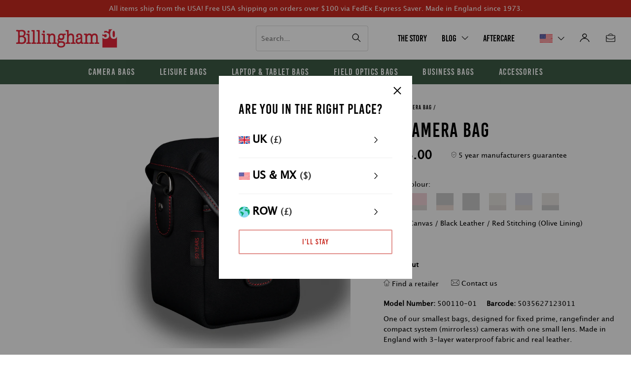

--- FILE ---
content_type: text/html; charset=utf-8
request_url: https://billingham.com/products/72-camera-bag_colour-black-canvas-black-leather-red-stitching-50th-anniversary-limited-edition
body_size: 42250
content:
<!doctype html>
<!--[if IE 9]> <html class="ie9 no-js" lang="en"> <![endif]-->
<!-- [if (gt IE 9)|!(IE)]><! -->
<html class="no-js" lang="en">
  <!-- <![endif] -->
  <head>
    <!-- Google tag (gtag.js) -->
    <script async src="https://www.googletagmanager.com/gtag/js?id=G-NEWR7N6GSJ"></script>
    <script>
      window.dataLayer = window.dataLayer || [];
      function gtag(){dataLayer.push(arguments);}
      gtag('js', new Date());

      gtag('config', 'G-NEWR7N6GSJ');
    </script>

    <meta charset="utf-8">
    <meta http-equiv="X-UA-Compatible" content="IE=edge,chrome=1">
    <meta name="viewport" content="width=device-width,initial-scale=1">
    <meta name="theme-color" content="">
    <link rel="canonical" href="https://billingham.com/products/72-camera-bag_colour-black-canvas-tan-leather"><link rel="shortcut icon" href="//billingham.com/cdn/shop/files/favicon_8fc94255-9cf4-479b-9ecb-53013bbbb4bf_32x32.png?v=1629449287" type="image/png"><title>72 Camera Bag - Black Canvas / Black Leather / Red Stitching (50th Ann
&ndash; Billingham USA</title>

    <meta name="description" content="One of our smallest bags, designed for fixed prime, rangefinder and compact system (mirrorless) cameras with one small lens. Made in England with 3-layer waterproof fabric and real leather. Limited edition version for our 50th anniversary. Strictly limited to 100 units worldwide. Includes shoulder pad that has red stit">


    
      
    
<!-- /snippets/social-meta-tags.liquid -->




<meta property="og:site_name" content="Billingham USA">
<meta property="og:url" content="https://billingham.com/products/72-camera-bag_colour-black-canvas-black-leather-red-stitching-50th-anniversary-limited-edition">
<meta property="og:title" content="72 Camera Bag - Black Canvas / Black Leather / Red Stitching (50th Anniversary Limited Edition)">
<meta property="og:type" content="product">
<meta property="og:description" content="One of our smallest bags, designed for fixed prime, rangefinder and compact system (mirrorless) cameras with one small lens. Made in England with 3-layer waterproof fabric and real leather. Limited edition version for our 50th anniversary. Strictly limited to 100 units worldwide. Includes shoulder pad that has red stit">

  <meta property="og:price:amount" content="203.00">
  <meta property="og:price:currency" content="USD">

<meta property="og:image" content="http://billingham.com/cdn/shop/files/50th_Red_Stitch_72_Front_RHS_White_Background_1200x1200.png?v=1699455781"><meta property="og:image" content="http://billingham.com/cdn/shop/files/50th_Red_Stitch_Label_Close_Up_72_1_1200x1200.png?v=1699455785"><meta property="og:image" content="http://billingham.com/cdn/shop/files/50th_72_Red_Stitch_Rear_LHS_1200x1200.png?v=1699455791">
<meta property="og:image:secure_url" content="https://billingham.com/cdn/shop/files/50th_Red_Stitch_72_Front_RHS_White_Background_1200x1200.png?v=1699455781"><meta property="og:image:secure_url" content="https://billingham.com/cdn/shop/files/50th_Red_Stitch_Label_Close_Up_72_1_1200x1200.png?v=1699455785"><meta property="og:image:secure_url" content="https://billingham.com/cdn/shop/files/50th_72_Red_Stitch_Rear_LHS_1200x1200.png?v=1699455791">


<meta name="twitter:card" content="summary_large_image">
<meta name="twitter:title" content="72 Camera Bag - Black Canvas / Black Leather / Red Stitching (50th Anniversary Limited Edition)">
<meta name="twitter:description" content="One of our smallest bags, designed for fixed prime, rangefinder and compact system (mirrorless) cameras with one small lens. Made in England with 3-layer waterproof fabric and real leather. Limited edition version for our 50th anniversary. Strictly limited to 100 units worldwide. Includes shoulder pad that has red stit">

<script type="application/ld+json">
            {
                "@context": "https://schema.org/",
                "@type": "Product",
                "name": "72 Camera Bag - Black Canvas / Black Leather / Red Stitching (50th Anniversary Limited Edition)",
                "image": ["//billingham.com/cdn/shop/files/50th_Red_Stitch_72_Front_RHS_White_Background.png?v=1699455781","//billingham.com/cdn/shop/files/50th_Red_Stitch_Label_Close_Up_72_1.png?v=1699455785","//billingham.com/cdn/shop/files/50th_72_Red_Stitch_Rear_LHS.png?v=1699455791","//billingham.com/cdn/shop/files/72_Black_With_Red_Stitching_Open_Flap_Detail.png?v=1699455794","//billingham.com/cdn/shop/files/50th_Red_Stitch_72_Front_RHS_Black_Background.png?v=1699455797"],
                "description": "\u0026lt;p\u0026gt;One of our smallest bags, designed for fixed prime, rangefinder and compact system (mirrorless) cameras with one small lens. Made in England with 3-layer waterproof fabric and real leather.\u0026lt;\/p\u0026gt;\r\u0026lt;p\u0026gt;\u0026lt;br\u0026gt;\u0026lt;\/p\u0026gt;\r\u0026lt;p\u0026gt;\u0026lt;strong\u0026gt;Limited edition version for our 50th anniversary. Strictly limited to 100 units worldwide. Includes shoulder pad that has red stitching and a black drawstring bag featuring our 50th anniversary logo. \u0026lt;\/strong\u0026gt;\u0026lt;\/p\u0026gt;",
                "sku":"500110-01",
                "mpn":"500110-01",
                "gtin13": "5035627123011",
                "brand":{
                    "@type":"Organization",
                    "name":"Billingham"
                },
                "offers":{
                    "@type":"Offer",
                    "url":"/products/72-camera-bag_colour-black-canvas-black-leather-red-stitching-50th-anniversary-limited-edition",
                    "priceCurrency":"USD",
                    "price":"203",
                    "itemCondition":"https://schema.org/NewCondition",
                    "availability":"https://schema.org/OutOfStock",
                    "seller":{
                        "@type":"Organization",
                        "name":"Billingham USA"
                    }
                }
            }
        </script>
    

    
    <!-- Start of HubSpot Embed Code -->
<script type="text/javascript" id="hs-script-loader" async="" defer src="//js.hs-scripts.com/20082200.js?businessUnitId=86007"></script>
<!-- End of HubSpot Embed Code -->


<!-- Facebook Pixel Code -->
<script>
  !function(f,b,e,v,n,t,s)
  {if(f.fbq)return;n=f.fbq=function(){n.callMethod?
  n.callMethod.apply(n,arguments):n.queue.push(arguments)};
  if(!f._fbq)f._fbq=n;n.push=n;n.loaded=!0;n.version='2.0';
  n.queue=[];t=b.createElement(e);t.async=!0;
  t.src=v;s=b.getElementsByTagName(e)[0];
  s.parentNode.insertBefore(t,s)}(window, document,'script',
  'https://connect.facebook.net/en_US/fbevents.js');
  fbq('init', '513741146704203');
  fbq('track', 'PageView');
</script>
<noscript><img height="1" width="1" style="display:none" src="https://www.facebook.com/tr?id=513741146704203&amp;ev=PageView&amp;noscript=1"></noscript>
<!-- End Facebook Pixel Code -->
<meta name="facebook-domain-verification" content="dp2wo9cttfjet26uauewk3pvcjb9io">
<meta name="msvalidate.01" content="79265376B1338D03D49D854A2E523709">

    
    <link href="https://fonts.googleapis.com/css?family=Open+Sans:400,600&amp;display=swap" rel="stylesheet" type="text/css" media="all" />

    <link href="//billingham.com/cdn/shop/t/108/assets/theme.css?v=19219388110483180491720679277" rel="stylesheet" type="text/css" media="all" />

    <script>window.performance && window.performance.mark && window.performance.mark('shopify.content_for_header.start');</script><meta id="shopify-digital-wallet" name="shopify-digital-wallet" content="/27799257171/digital_wallets/dialog">
<meta name="shopify-checkout-api-token" content="9d3c65c1102650a1322b76108ca5af6a">
<meta id="in-context-paypal-metadata" data-shop-id="27799257171" data-venmo-supported="false" data-environment="production" data-locale="en_US" data-paypal-v4="true" data-currency="USD">
<link rel="alternate" type="application/json+oembed" href="https://billingham.com/products/72-camera-bag_colour-black-canvas-black-leather-red-stitching-50th-anniversary-limited-edition.oembed">
<script async="async" src="/checkouts/internal/preloads.js?locale=en-US"></script>
<link rel="preconnect" href="https://shop.app" crossorigin="anonymous">
<script async="async" src="https://shop.app/checkouts/internal/preloads.js?locale=en-US&shop_id=27799257171" crossorigin="anonymous"></script>
<script id="apple-pay-shop-capabilities" type="application/json">{"shopId":27799257171,"countryCode":"US","currencyCode":"USD","merchantCapabilities":["supports3DS"],"merchantId":"gid:\/\/shopify\/Shop\/27799257171","merchantName":"Billingham USA","requiredBillingContactFields":["postalAddress","email","phone"],"requiredShippingContactFields":["postalAddress","email","phone"],"shippingType":"shipping","supportedNetworks":["visa","masterCard","amex","discover","elo","jcb"],"total":{"type":"pending","label":"Billingham USA","amount":"1.00"},"shopifyPaymentsEnabled":true,"supportsSubscriptions":true}</script>
<script id="shopify-features" type="application/json">{"accessToken":"9d3c65c1102650a1322b76108ca5af6a","betas":["rich-media-storefront-analytics"],"domain":"billingham.com","predictiveSearch":true,"shopId":27799257171,"locale":"en"}</script>
<script>var Shopify = Shopify || {};
Shopify.shop = "billingham-us.myshopify.com";
Shopify.locale = "en";
Shopify.currency = {"active":"USD","rate":"1.0"};
Shopify.country = "US";
Shopify.theme = {"name":"billingham-USA\/live","id":129816952915,"schema_name":null,"schema_version":null,"theme_store_id":null,"role":"main"};
Shopify.theme.handle = "null";
Shopify.theme.style = {"id":null,"handle":null};
Shopify.cdnHost = "billingham.com/cdn";
Shopify.routes = Shopify.routes || {};
Shopify.routes.root = "/";</script>
<script type="module">!function(o){(o.Shopify=o.Shopify||{}).modules=!0}(window);</script>
<script>!function(o){function n(){var o=[];function n(){o.push(Array.prototype.slice.apply(arguments))}return n.q=o,n}var t=o.Shopify=o.Shopify||{};t.loadFeatures=n(),t.autoloadFeatures=n()}(window);</script>
<script>
  window.ShopifyPay = window.ShopifyPay || {};
  window.ShopifyPay.apiHost = "shop.app\/pay";
  window.ShopifyPay.redirectState = null;
</script>
<script id="shop-js-analytics" type="application/json">{"pageType":"product"}</script>
<script defer="defer" async type="module" src="//billingham.com/cdn/shopifycloud/shop-js/modules/v2/client.init-shop-cart-sync_BT-GjEfc.en.esm.js"></script>
<script defer="defer" async type="module" src="//billingham.com/cdn/shopifycloud/shop-js/modules/v2/chunk.common_D58fp_Oc.esm.js"></script>
<script defer="defer" async type="module" src="//billingham.com/cdn/shopifycloud/shop-js/modules/v2/chunk.modal_xMitdFEc.esm.js"></script>
<script type="module">
  await import("//billingham.com/cdn/shopifycloud/shop-js/modules/v2/client.init-shop-cart-sync_BT-GjEfc.en.esm.js");
await import("//billingham.com/cdn/shopifycloud/shop-js/modules/v2/chunk.common_D58fp_Oc.esm.js");
await import("//billingham.com/cdn/shopifycloud/shop-js/modules/v2/chunk.modal_xMitdFEc.esm.js");

  window.Shopify.SignInWithShop?.initShopCartSync?.({"fedCMEnabled":true,"windoidEnabled":true});

</script>
<script>
  window.Shopify = window.Shopify || {};
  if (!window.Shopify.featureAssets) window.Shopify.featureAssets = {};
  window.Shopify.featureAssets['shop-js'] = {"shop-cart-sync":["modules/v2/client.shop-cart-sync_DZOKe7Ll.en.esm.js","modules/v2/chunk.common_D58fp_Oc.esm.js","modules/v2/chunk.modal_xMitdFEc.esm.js"],"init-fed-cm":["modules/v2/client.init-fed-cm_B6oLuCjv.en.esm.js","modules/v2/chunk.common_D58fp_Oc.esm.js","modules/v2/chunk.modal_xMitdFEc.esm.js"],"shop-cash-offers":["modules/v2/client.shop-cash-offers_D2sdYoxE.en.esm.js","modules/v2/chunk.common_D58fp_Oc.esm.js","modules/v2/chunk.modal_xMitdFEc.esm.js"],"shop-login-button":["modules/v2/client.shop-login-button_QeVjl5Y3.en.esm.js","modules/v2/chunk.common_D58fp_Oc.esm.js","modules/v2/chunk.modal_xMitdFEc.esm.js"],"pay-button":["modules/v2/client.pay-button_DXTOsIq6.en.esm.js","modules/v2/chunk.common_D58fp_Oc.esm.js","modules/v2/chunk.modal_xMitdFEc.esm.js"],"shop-button":["modules/v2/client.shop-button_DQZHx9pm.en.esm.js","modules/v2/chunk.common_D58fp_Oc.esm.js","modules/v2/chunk.modal_xMitdFEc.esm.js"],"avatar":["modules/v2/client.avatar_BTnouDA3.en.esm.js"],"init-windoid":["modules/v2/client.init-windoid_CR1B-cfM.en.esm.js","modules/v2/chunk.common_D58fp_Oc.esm.js","modules/v2/chunk.modal_xMitdFEc.esm.js"],"init-shop-for-new-customer-accounts":["modules/v2/client.init-shop-for-new-customer-accounts_C_vY_xzh.en.esm.js","modules/v2/client.shop-login-button_QeVjl5Y3.en.esm.js","modules/v2/chunk.common_D58fp_Oc.esm.js","modules/v2/chunk.modal_xMitdFEc.esm.js"],"init-shop-email-lookup-coordinator":["modules/v2/client.init-shop-email-lookup-coordinator_BI7n9ZSv.en.esm.js","modules/v2/chunk.common_D58fp_Oc.esm.js","modules/v2/chunk.modal_xMitdFEc.esm.js"],"init-shop-cart-sync":["modules/v2/client.init-shop-cart-sync_BT-GjEfc.en.esm.js","modules/v2/chunk.common_D58fp_Oc.esm.js","modules/v2/chunk.modal_xMitdFEc.esm.js"],"shop-toast-manager":["modules/v2/client.shop-toast-manager_DiYdP3xc.en.esm.js","modules/v2/chunk.common_D58fp_Oc.esm.js","modules/v2/chunk.modal_xMitdFEc.esm.js"],"init-customer-accounts":["modules/v2/client.init-customer-accounts_D9ZNqS-Q.en.esm.js","modules/v2/client.shop-login-button_QeVjl5Y3.en.esm.js","modules/v2/chunk.common_D58fp_Oc.esm.js","modules/v2/chunk.modal_xMitdFEc.esm.js"],"init-customer-accounts-sign-up":["modules/v2/client.init-customer-accounts-sign-up_iGw4briv.en.esm.js","modules/v2/client.shop-login-button_QeVjl5Y3.en.esm.js","modules/v2/chunk.common_D58fp_Oc.esm.js","modules/v2/chunk.modal_xMitdFEc.esm.js"],"shop-follow-button":["modules/v2/client.shop-follow-button_CqMgW2wH.en.esm.js","modules/v2/chunk.common_D58fp_Oc.esm.js","modules/v2/chunk.modal_xMitdFEc.esm.js"],"checkout-modal":["modules/v2/client.checkout-modal_xHeaAweL.en.esm.js","modules/v2/chunk.common_D58fp_Oc.esm.js","modules/v2/chunk.modal_xMitdFEc.esm.js"],"shop-login":["modules/v2/client.shop-login_D91U-Q7h.en.esm.js","modules/v2/chunk.common_D58fp_Oc.esm.js","modules/v2/chunk.modal_xMitdFEc.esm.js"],"lead-capture":["modules/v2/client.lead-capture_BJmE1dJe.en.esm.js","modules/v2/chunk.common_D58fp_Oc.esm.js","modules/v2/chunk.modal_xMitdFEc.esm.js"],"payment-terms":["modules/v2/client.payment-terms_Ci9AEqFq.en.esm.js","modules/v2/chunk.common_D58fp_Oc.esm.js","modules/v2/chunk.modal_xMitdFEc.esm.js"]};
</script>
<script>(function() {
  var isLoaded = false;
  function asyncLoad() {
    if (isLoaded) return;
    isLoaded = true;
    var urls = ["https:\/\/static.klaviyo.com\/onsite\/js\/YnQtew\/klaviyo.js?company_id=YnQtew\u0026shop=billingham-us.myshopify.com"];
    for (var i = 0; i < urls.length; i++) {
      var s = document.createElement('script');
      s.type = 'text/javascript';
      s.async = true;
      s.src = urls[i];
      var x = document.getElementsByTagName('script')[0];
      x.parentNode.insertBefore(s, x);
    }
  };
  if(window.attachEvent) {
    window.attachEvent('onload', asyncLoad);
  } else {
    window.addEventListener('load', asyncLoad, false);
  }
})();</script>
<script id="__st">var __st={"a":27799257171,"offset":-28800,"reqid":"0ddfc950-1058-408f-ae54-939bca530b4c-1769052136","pageurl":"billingham.com\/products\/72-camera-bag_colour-black-canvas-black-leather-red-stitching-50th-anniversary-limited-edition","u":"7150a041be1a","p":"product","rtyp":"product","rid":7065343098963};</script>
<script>window.ShopifyPaypalV4VisibilityTracking = true;</script>
<script id="captcha-bootstrap">!function(){'use strict';const t='contact',e='account',n='new_comment',o=[[t,t],['blogs',n],['comments',n],[t,'customer']],c=[[e,'customer_login'],[e,'guest_login'],[e,'recover_customer_password'],[e,'create_customer']],r=t=>t.map((([t,e])=>`form[action*='/${t}']:not([data-nocaptcha='true']) input[name='form_type'][value='${e}']`)).join(','),a=t=>()=>t?[...document.querySelectorAll(t)].map((t=>t.form)):[];function s(){const t=[...o],e=r(t);return a(e)}const i='password',u='form_key',d=['recaptcha-v3-token','g-recaptcha-response','h-captcha-response',i],f=()=>{try{return window.sessionStorage}catch{return}},m='__shopify_v',_=t=>t.elements[u];function p(t,e,n=!1){try{const o=window.sessionStorage,c=JSON.parse(o.getItem(e)),{data:r}=function(t){const{data:e,action:n}=t;return t[m]||n?{data:e,action:n}:{data:t,action:n}}(c);for(const[e,n]of Object.entries(r))t.elements[e]&&(t.elements[e].value=n);n&&o.removeItem(e)}catch(o){console.error('form repopulation failed',{error:o})}}const l='form_type',E='cptcha';function T(t){t.dataset[E]=!0}const w=window,h=w.document,L='Shopify',v='ce_forms',y='captcha';let A=!1;((t,e)=>{const n=(g='f06e6c50-85a8-45c8-87d0-21a2b65856fe',I='https://cdn.shopify.com/shopifycloud/storefront-forms-hcaptcha/ce_storefront_forms_captcha_hcaptcha.v1.5.2.iife.js',D={infoText:'Protected by hCaptcha',privacyText:'Privacy',termsText:'Terms'},(t,e,n)=>{const o=w[L][v],c=o.bindForm;if(c)return c(t,g,e,D).then(n);var r;o.q.push([[t,g,e,D],n]),r=I,A||(h.body.append(Object.assign(h.createElement('script'),{id:'captcha-provider',async:!0,src:r})),A=!0)});var g,I,D;w[L]=w[L]||{},w[L][v]=w[L][v]||{},w[L][v].q=[],w[L][y]=w[L][y]||{},w[L][y].protect=function(t,e){n(t,void 0,e),T(t)},Object.freeze(w[L][y]),function(t,e,n,w,h,L){const[v,y,A,g]=function(t,e,n){const i=e?o:[],u=t?c:[],d=[...i,...u],f=r(d),m=r(i),_=r(d.filter((([t,e])=>n.includes(e))));return[a(f),a(m),a(_),s()]}(w,h,L),I=t=>{const e=t.target;return e instanceof HTMLFormElement?e:e&&e.form},D=t=>v().includes(t);t.addEventListener('submit',(t=>{const e=I(t);if(!e)return;const n=D(e)&&!e.dataset.hcaptchaBound&&!e.dataset.recaptchaBound,o=_(e),c=g().includes(e)&&(!o||!o.value);(n||c)&&t.preventDefault(),c&&!n&&(function(t){try{if(!f())return;!function(t){const e=f();if(!e)return;const n=_(t);if(!n)return;const o=n.value;o&&e.removeItem(o)}(t);const e=Array.from(Array(32),(()=>Math.random().toString(36)[2])).join('');!function(t,e){_(t)||t.append(Object.assign(document.createElement('input'),{type:'hidden',name:u})),t.elements[u].value=e}(t,e),function(t,e){const n=f();if(!n)return;const o=[...t.querySelectorAll(`input[type='${i}']`)].map((({name:t})=>t)),c=[...d,...o],r={};for(const[a,s]of new FormData(t).entries())c.includes(a)||(r[a]=s);n.setItem(e,JSON.stringify({[m]:1,action:t.action,data:r}))}(t,e)}catch(e){console.error('failed to persist form',e)}}(e),e.submit())}));const S=(t,e)=>{t&&!t.dataset[E]&&(n(t,e.some((e=>e===t))),T(t))};for(const o of['focusin','change'])t.addEventListener(o,(t=>{const e=I(t);D(e)&&S(e,y())}));const B=e.get('form_key'),M=e.get(l),P=B&&M;t.addEventListener('DOMContentLoaded',(()=>{const t=y();if(P)for(const e of t)e.elements[l].value===M&&p(e,B);[...new Set([...A(),...v().filter((t=>'true'===t.dataset.shopifyCaptcha))])].forEach((e=>S(e,t)))}))}(h,new URLSearchParams(w.location.search),n,t,e,['guest_login'])})(!0,!0)}();</script>
<script integrity="sha256-4kQ18oKyAcykRKYeNunJcIwy7WH5gtpwJnB7kiuLZ1E=" data-source-attribution="shopify.loadfeatures" defer="defer" src="//billingham.com/cdn/shopifycloud/storefront/assets/storefront/load_feature-a0a9edcb.js" crossorigin="anonymous"></script>
<script crossorigin="anonymous" defer="defer" src="//billingham.com/cdn/shopifycloud/storefront/assets/shopify_pay/storefront-65b4c6d7.js?v=20250812"></script>
<script data-source-attribution="shopify.dynamic_checkout.dynamic.init">var Shopify=Shopify||{};Shopify.PaymentButton=Shopify.PaymentButton||{isStorefrontPortableWallets:!0,init:function(){window.Shopify.PaymentButton.init=function(){};var t=document.createElement("script");t.src="https://billingham.com/cdn/shopifycloud/portable-wallets/latest/portable-wallets.en.js",t.type="module",document.head.appendChild(t)}};
</script>
<script data-source-attribution="shopify.dynamic_checkout.buyer_consent">
  function portableWalletsHideBuyerConsent(e){var t=document.getElementById("shopify-buyer-consent"),n=document.getElementById("shopify-subscription-policy-button");t&&n&&(t.classList.add("hidden"),t.setAttribute("aria-hidden","true"),n.removeEventListener("click",e))}function portableWalletsShowBuyerConsent(e){var t=document.getElementById("shopify-buyer-consent"),n=document.getElementById("shopify-subscription-policy-button");t&&n&&(t.classList.remove("hidden"),t.removeAttribute("aria-hidden"),n.addEventListener("click",e))}window.Shopify?.PaymentButton&&(window.Shopify.PaymentButton.hideBuyerConsent=portableWalletsHideBuyerConsent,window.Shopify.PaymentButton.showBuyerConsent=portableWalletsShowBuyerConsent);
</script>
<script data-source-attribution="shopify.dynamic_checkout.cart.bootstrap">document.addEventListener("DOMContentLoaded",(function(){function t(){return document.querySelector("shopify-accelerated-checkout-cart, shopify-accelerated-checkout")}if(t())Shopify.PaymentButton.init();else{new MutationObserver((function(e,n){t()&&(Shopify.PaymentButton.init(),n.disconnect())})).observe(document.body,{childList:!0,subtree:!0})}}));
</script>
<link id="shopify-accelerated-checkout-styles" rel="stylesheet" media="screen" href="https://billingham.com/cdn/shopifycloud/portable-wallets/latest/accelerated-checkout-backwards-compat.css" crossorigin="anonymous">
<style id="shopify-accelerated-checkout-cart">
        #shopify-buyer-consent {
  margin-top: 1em;
  display: inline-block;
  width: 100%;
}

#shopify-buyer-consent.hidden {
  display: none;
}

#shopify-subscription-policy-button {
  background: none;
  border: none;
  padding: 0;
  text-decoration: underline;
  font-size: inherit;
  cursor: pointer;
}

#shopify-subscription-policy-button::before {
  box-shadow: none;
}

      </style>

<script>window.performance && window.performance.mark && window.performance.mark('shopify.content_for_header.end');</script>

    <link href="//billingham.com/cdn/shop/t/108/assets/masonry.css?v=62138712497398838141721287296" rel="stylesheet" type="text/css" media="all" />

    <link href="//billingham.com/cdn/shop/t/108/assets/scf-custom.css?v=19408796840923744651722939927" rel="stylesheet" type="text/css" media="all" />

    <link href="https://cdnjs.cloudflare.com/ajax/libs/slick-carousel/1.5.9/slick.min.css" rel="stylesheet">
    <link href="https://cdnjs.cloudflare.com/ajax/libs/slick-carousel/1.5.9/slick-theme.min.css" rel="stylesheet">

    <link href="https://mreq.github.io/slick-lightbox/dist/slick-lightbox.css" rel="stylesheet">

    <script
      src="https://code.jquery.com/jquery-3.5.1.min.js"
      integrity="sha256-9/aliU8dGd2tb6OSsuzixeV4y/faTqgFtohetphbbj0="
      crossorigin="anonymous"
    ></script>
  <link href="https://monorail-edge.shopifysvc.com" rel="dns-prefetch">
<script>(function(){if ("sendBeacon" in navigator && "performance" in window) {try {var session_token_from_headers = performance.getEntriesByType('navigation')[0].serverTiming.find(x => x.name == '_s').description;} catch {var session_token_from_headers = undefined;}var session_cookie_matches = document.cookie.match(/_shopify_s=([^;]*)/);var session_token_from_cookie = session_cookie_matches && session_cookie_matches.length === 2 ? session_cookie_matches[1] : "";var session_token = session_token_from_headers || session_token_from_cookie || "";function handle_abandonment_event(e) {var entries = performance.getEntries().filter(function(entry) {return /monorail-edge.shopifysvc.com/.test(entry.name);});if (!window.abandonment_tracked && entries.length === 0) {window.abandonment_tracked = true;var currentMs = Date.now();var navigation_start = performance.timing.navigationStart;var payload = {shop_id: 27799257171,url: window.location.href,navigation_start,duration: currentMs - navigation_start,session_token,page_type: "product"};window.navigator.sendBeacon("https://monorail-edge.shopifysvc.com/v1/produce", JSON.stringify({schema_id: "online_store_buyer_site_abandonment/1.1",payload: payload,metadata: {event_created_at_ms: currentMs,event_sent_at_ms: currentMs}}));}}window.addEventListener('pagehide', handle_abandonment_event);}}());</script>
<script id="web-pixels-manager-setup">(function e(e,d,r,n,o){if(void 0===o&&(o={}),!Boolean(null===(a=null===(i=window.Shopify)||void 0===i?void 0:i.analytics)||void 0===a?void 0:a.replayQueue)){var i,a;window.Shopify=window.Shopify||{};var t=window.Shopify;t.analytics=t.analytics||{};var s=t.analytics;s.replayQueue=[],s.publish=function(e,d,r){return s.replayQueue.push([e,d,r]),!0};try{self.performance.mark("wpm:start")}catch(e){}var l=function(){var e={modern:/Edge?\/(1{2}[4-9]|1[2-9]\d|[2-9]\d{2}|\d{4,})\.\d+(\.\d+|)|Firefox\/(1{2}[4-9]|1[2-9]\d|[2-9]\d{2}|\d{4,})\.\d+(\.\d+|)|Chrom(ium|e)\/(9{2}|\d{3,})\.\d+(\.\d+|)|(Maci|X1{2}).+ Version\/(15\.\d+|(1[6-9]|[2-9]\d|\d{3,})\.\d+)([,.]\d+|)( \(\w+\)|)( Mobile\/\w+|) Safari\/|Chrome.+OPR\/(9{2}|\d{3,})\.\d+\.\d+|(CPU[ +]OS|iPhone[ +]OS|CPU[ +]iPhone|CPU IPhone OS|CPU iPad OS)[ +]+(15[._]\d+|(1[6-9]|[2-9]\d|\d{3,})[._]\d+)([._]\d+|)|Android:?[ /-](13[3-9]|1[4-9]\d|[2-9]\d{2}|\d{4,})(\.\d+|)(\.\d+|)|Android.+Firefox\/(13[5-9]|1[4-9]\d|[2-9]\d{2}|\d{4,})\.\d+(\.\d+|)|Android.+Chrom(ium|e)\/(13[3-9]|1[4-9]\d|[2-9]\d{2}|\d{4,})\.\d+(\.\d+|)|SamsungBrowser\/([2-9]\d|\d{3,})\.\d+/,legacy:/Edge?\/(1[6-9]|[2-9]\d|\d{3,})\.\d+(\.\d+|)|Firefox\/(5[4-9]|[6-9]\d|\d{3,})\.\d+(\.\d+|)|Chrom(ium|e)\/(5[1-9]|[6-9]\d|\d{3,})\.\d+(\.\d+|)([\d.]+$|.*Safari\/(?![\d.]+ Edge\/[\d.]+$))|(Maci|X1{2}).+ Version\/(10\.\d+|(1[1-9]|[2-9]\d|\d{3,})\.\d+)([,.]\d+|)( \(\w+\)|)( Mobile\/\w+|) Safari\/|Chrome.+OPR\/(3[89]|[4-9]\d|\d{3,})\.\d+\.\d+|(CPU[ +]OS|iPhone[ +]OS|CPU[ +]iPhone|CPU IPhone OS|CPU iPad OS)[ +]+(10[._]\d+|(1[1-9]|[2-9]\d|\d{3,})[._]\d+)([._]\d+|)|Android:?[ /-](13[3-9]|1[4-9]\d|[2-9]\d{2}|\d{4,})(\.\d+|)(\.\d+|)|Mobile Safari.+OPR\/([89]\d|\d{3,})\.\d+\.\d+|Android.+Firefox\/(13[5-9]|1[4-9]\d|[2-9]\d{2}|\d{4,})\.\d+(\.\d+|)|Android.+Chrom(ium|e)\/(13[3-9]|1[4-9]\d|[2-9]\d{2}|\d{4,})\.\d+(\.\d+|)|Android.+(UC? ?Browser|UCWEB|U3)[ /]?(15\.([5-9]|\d{2,})|(1[6-9]|[2-9]\d|\d{3,})\.\d+)\.\d+|SamsungBrowser\/(5\.\d+|([6-9]|\d{2,})\.\d+)|Android.+MQ{2}Browser\/(14(\.(9|\d{2,})|)|(1[5-9]|[2-9]\d|\d{3,})(\.\d+|))(\.\d+|)|K[Aa][Ii]OS\/(3\.\d+|([4-9]|\d{2,})\.\d+)(\.\d+|)/},d=e.modern,r=e.legacy,n=navigator.userAgent;return n.match(d)?"modern":n.match(r)?"legacy":"unknown"}(),u="modern"===l?"modern":"legacy",c=(null!=n?n:{modern:"",legacy:""})[u],f=function(e){return[e.baseUrl,"/wpm","/b",e.hashVersion,"modern"===e.buildTarget?"m":"l",".js"].join("")}({baseUrl:d,hashVersion:r,buildTarget:u}),m=function(e){var d=e.version,r=e.bundleTarget,n=e.surface,o=e.pageUrl,i=e.monorailEndpoint;return{emit:function(e){var a=e.status,t=e.errorMsg,s=(new Date).getTime(),l=JSON.stringify({metadata:{event_sent_at_ms:s},events:[{schema_id:"web_pixels_manager_load/3.1",payload:{version:d,bundle_target:r,page_url:o,status:a,surface:n,error_msg:t},metadata:{event_created_at_ms:s}}]});if(!i)return console&&console.warn&&console.warn("[Web Pixels Manager] No Monorail endpoint provided, skipping logging."),!1;try{return self.navigator.sendBeacon.bind(self.navigator)(i,l)}catch(e){}var u=new XMLHttpRequest;try{return u.open("POST",i,!0),u.setRequestHeader("Content-Type","text/plain"),u.send(l),!0}catch(e){return console&&console.warn&&console.warn("[Web Pixels Manager] Got an unhandled error while logging to Monorail."),!1}}}}({version:r,bundleTarget:l,surface:e.surface,pageUrl:self.location.href,monorailEndpoint:e.monorailEndpoint});try{o.browserTarget=l,function(e){var d=e.src,r=e.async,n=void 0===r||r,o=e.onload,i=e.onerror,a=e.sri,t=e.scriptDataAttributes,s=void 0===t?{}:t,l=document.createElement("script"),u=document.querySelector("head"),c=document.querySelector("body");if(l.async=n,l.src=d,a&&(l.integrity=a,l.crossOrigin="anonymous"),s)for(var f in s)if(Object.prototype.hasOwnProperty.call(s,f))try{l.dataset[f]=s[f]}catch(e){}if(o&&l.addEventListener("load",o),i&&l.addEventListener("error",i),u)u.appendChild(l);else{if(!c)throw new Error("Did not find a head or body element to append the script");c.appendChild(l)}}({src:f,async:!0,onload:function(){if(!function(){var e,d;return Boolean(null===(d=null===(e=window.Shopify)||void 0===e?void 0:e.analytics)||void 0===d?void 0:d.initialized)}()){var d=window.webPixelsManager.init(e)||void 0;if(d){var r=window.Shopify.analytics;r.replayQueue.forEach((function(e){var r=e[0],n=e[1],o=e[2];d.publishCustomEvent(r,n,o)})),r.replayQueue=[],r.publish=d.publishCustomEvent,r.visitor=d.visitor,r.initialized=!0}}},onerror:function(){return m.emit({status:"failed",errorMsg:"".concat(f," has failed to load")})},sri:function(e){var d=/^sha384-[A-Za-z0-9+/=]+$/;return"string"==typeof e&&d.test(e)}(c)?c:"",scriptDataAttributes:o}),m.emit({status:"loading"})}catch(e){m.emit({status:"failed",errorMsg:(null==e?void 0:e.message)||"Unknown error"})}}})({shopId: 27799257171,storefrontBaseUrl: "https://billingham.com",extensionsBaseUrl: "https://extensions.shopifycdn.com/cdn/shopifycloud/web-pixels-manager",monorailEndpoint: "https://monorail-edge.shopifysvc.com/unstable/produce_batch",surface: "storefront-renderer",enabledBetaFlags: ["2dca8a86"],webPixelsConfigList: [{"id":"81297491","eventPayloadVersion":"v1","runtimeContext":"LAX","scriptVersion":"1","type":"CUSTOM","privacyPurposes":["ANALYTICS"],"name":"Google Analytics tag (migrated)"},{"id":"shopify-app-pixel","configuration":"{}","eventPayloadVersion":"v1","runtimeContext":"STRICT","scriptVersion":"0450","apiClientId":"shopify-pixel","type":"APP","privacyPurposes":["ANALYTICS","MARKETING"]},{"id":"shopify-custom-pixel","eventPayloadVersion":"v1","runtimeContext":"LAX","scriptVersion":"0450","apiClientId":"shopify-pixel","type":"CUSTOM","privacyPurposes":["ANALYTICS","MARKETING"]}],isMerchantRequest: false,initData: {"shop":{"name":"Billingham USA","paymentSettings":{"currencyCode":"USD"},"myshopifyDomain":"billingham-us.myshopify.com","countryCode":"US","storefrontUrl":"https:\/\/billingham.com"},"customer":null,"cart":null,"checkout":null,"productVariants":[{"price":{"amount":203.0,"currencyCode":"USD"},"product":{"title":"72 Camera Bag - Black Canvas \/ Black Leather \/ Red Stitching (50th Anniversary Limited Edition)","vendor":"Billingham","id":"7065343098963","untranslatedTitle":"72 Camera Bag - Black Canvas \/ Black Leather \/ Red Stitching (50th Anniversary Limited Edition)","url":"\/products\/72-camera-bag_colour-black-canvas-black-leather-red-stitching-50th-anniversary-limited-edition","type":"Camera Bag"},"id":"41067372609619","image":{"src":"\/\/billingham.com\/cdn\/shop\/files\/50th_Red_Stitch_72_Front_RHS_White_Background.png?v=1699455781"},"sku":"500110-01","title":"Default Title","untranslatedTitle":"Default Title"}],"purchasingCompany":null},},"https://billingham.com/cdn","fcfee988w5aeb613cpc8e4bc33m6693e112",{"modern":"","legacy":""},{"shopId":"27799257171","storefrontBaseUrl":"https:\/\/billingham.com","extensionBaseUrl":"https:\/\/extensions.shopifycdn.com\/cdn\/shopifycloud\/web-pixels-manager","surface":"storefront-renderer","enabledBetaFlags":"[\"2dca8a86\"]","isMerchantRequest":"false","hashVersion":"fcfee988w5aeb613cpc8e4bc33m6693e112","publish":"custom","events":"[[\"page_viewed\",{}],[\"product_viewed\",{\"productVariant\":{\"price\":{\"amount\":203.0,\"currencyCode\":\"USD\"},\"product\":{\"title\":\"72 Camera Bag - Black Canvas \/ Black Leather \/ Red Stitching (50th Anniversary Limited Edition)\",\"vendor\":\"Billingham\",\"id\":\"7065343098963\",\"untranslatedTitle\":\"72 Camera Bag - Black Canvas \/ Black Leather \/ Red Stitching (50th Anniversary Limited Edition)\",\"url\":\"\/products\/72-camera-bag_colour-black-canvas-black-leather-red-stitching-50th-anniversary-limited-edition\",\"type\":\"Camera Bag\"},\"id\":\"41067372609619\",\"image\":{\"src\":\"\/\/billingham.com\/cdn\/shop\/files\/50th_Red_Stitch_72_Front_RHS_White_Background.png?v=1699455781\"},\"sku\":\"500110-01\",\"title\":\"Default Title\",\"untranslatedTitle\":\"Default Title\"}}]]"});</script><script>
  window.ShopifyAnalytics = window.ShopifyAnalytics || {};
  window.ShopifyAnalytics.meta = window.ShopifyAnalytics.meta || {};
  window.ShopifyAnalytics.meta.currency = 'USD';
  var meta = {"product":{"id":7065343098963,"gid":"gid:\/\/shopify\/Product\/7065343098963","vendor":"Billingham","type":"Camera Bag","handle":"72-camera-bag_colour-black-canvas-black-leather-red-stitching-50th-anniversary-limited-edition","variants":[{"id":41067372609619,"price":20300,"name":"72 Camera Bag - Black Canvas \/ Black Leather \/ Red Stitching (50th Anniversary Limited Edition)","public_title":null,"sku":"500110-01"}],"remote":false},"page":{"pageType":"product","resourceType":"product","resourceId":7065343098963,"requestId":"0ddfc950-1058-408f-ae54-939bca530b4c-1769052136"}};
  for (var attr in meta) {
    window.ShopifyAnalytics.meta[attr] = meta[attr];
  }
</script>
<script class="analytics">
  (function () {
    var customDocumentWrite = function(content) {
      var jquery = null;

      if (window.jQuery) {
        jquery = window.jQuery;
      } else if (window.Checkout && window.Checkout.$) {
        jquery = window.Checkout.$;
      }

      if (jquery) {
        jquery('body').append(content);
      }
    };

    var hasLoggedConversion = function(token) {
      if (token) {
        return document.cookie.indexOf('loggedConversion=' + token) !== -1;
      }
      return false;
    }

    var setCookieIfConversion = function(token) {
      if (token) {
        var twoMonthsFromNow = new Date(Date.now());
        twoMonthsFromNow.setMonth(twoMonthsFromNow.getMonth() + 2);

        document.cookie = 'loggedConversion=' + token + '; expires=' + twoMonthsFromNow;
      }
    }

    var trekkie = window.ShopifyAnalytics.lib = window.trekkie = window.trekkie || [];
    if (trekkie.integrations) {
      return;
    }
    trekkie.methods = [
      'identify',
      'page',
      'ready',
      'track',
      'trackForm',
      'trackLink'
    ];
    trekkie.factory = function(method) {
      return function() {
        var args = Array.prototype.slice.call(arguments);
        args.unshift(method);
        trekkie.push(args);
        return trekkie;
      };
    };
    for (var i = 0; i < trekkie.methods.length; i++) {
      var key = trekkie.methods[i];
      trekkie[key] = trekkie.factory(key);
    }
    trekkie.load = function(config) {
      trekkie.config = config || {};
      trekkie.config.initialDocumentCookie = document.cookie;
      var first = document.getElementsByTagName('script')[0];
      var script = document.createElement('script');
      script.type = 'text/javascript';
      script.onerror = function(e) {
        var scriptFallback = document.createElement('script');
        scriptFallback.type = 'text/javascript';
        scriptFallback.onerror = function(error) {
                var Monorail = {
      produce: function produce(monorailDomain, schemaId, payload) {
        var currentMs = new Date().getTime();
        var event = {
          schema_id: schemaId,
          payload: payload,
          metadata: {
            event_created_at_ms: currentMs,
            event_sent_at_ms: currentMs
          }
        };
        return Monorail.sendRequest("https://" + monorailDomain + "/v1/produce", JSON.stringify(event));
      },
      sendRequest: function sendRequest(endpointUrl, payload) {
        // Try the sendBeacon API
        if (window && window.navigator && typeof window.navigator.sendBeacon === 'function' && typeof window.Blob === 'function' && !Monorail.isIos12()) {
          var blobData = new window.Blob([payload], {
            type: 'text/plain'
          });

          if (window.navigator.sendBeacon(endpointUrl, blobData)) {
            return true;
          } // sendBeacon was not successful

        } // XHR beacon

        var xhr = new XMLHttpRequest();

        try {
          xhr.open('POST', endpointUrl);
          xhr.setRequestHeader('Content-Type', 'text/plain');
          xhr.send(payload);
        } catch (e) {
          console.log(e);
        }

        return false;
      },
      isIos12: function isIos12() {
        return window.navigator.userAgent.lastIndexOf('iPhone; CPU iPhone OS 12_') !== -1 || window.navigator.userAgent.lastIndexOf('iPad; CPU OS 12_') !== -1;
      }
    };
    Monorail.produce('monorail-edge.shopifysvc.com',
      'trekkie_storefront_load_errors/1.1',
      {shop_id: 27799257171,
      theme_id: 129816952915,
      app_name: "storefront",
      context_url: window.location.href,
      source_url: "//billingham.com/cdn/s/trekkie.storefront.1bbfab421998800ff09850b62e84b8915387986d.min.js"});

        };
        scriptFallback.async = true;
        scriptFallback.src = '//billingham.com/cdn/s/trekkie.storefront.1bbfab421998800ff09850b62e84b8915387986d.min.js';
        first.parentNode.insertBefore(scriptFallback, first);
      };
      script.async = true;
      script.src = '//billingham.com/cdn/s/trekkie.storefront.1bbfab421998800ff09850b62e84b8915387986d.min.js';
      first.parentNode.insertBefore(script, first);
    };
    trekkie.load(
      {"Trekkie":{"appName":"storefront","development":false,"defaultAttributes":{"shopId":27799257171,"isMerchantRequest":null,"themeId":129816952915,"themeCityHash":"14273211907143342189","contentLanguage":"en","currency":"USD","eventMetadataId":"a5ad843e-2864-440f-b9d1-760c38e63870"},"isServerSideCookieWritingEnabled":true,"monorailRegion":"shop_domain","enabledBetaFlags":["65f19447"]},"Session Attribution":{},"S2S":{"facebookCapiEnabled":false,"source":"trekkie-storefront-renderer","apiClientId":580111}}
    );

    var loaded = false;
    trekkie.ready(function() {
      if (loaded) return;
      loaded = true;

      window.ShopifyAnalytics.lib = window.trekkie;

      var originalDocumentWrite = document.write;
      document.write = customDocumentWrite;
      try { window.ShopifyAnalytics.merchantGoogleAnalytics.call(this); } catch(error) {};
      document.write = originalDocumentWrite;

      window.ShopifyAnalytics.lib.page(null,{"pageType":"product","resourceType":"product","resourceId":7065343098963,"requestId":"0ddfc950-1058-408f-ae54-939bca530b4c-1769052136","shopifyEmitted":true});

      var match = window.location.pathname.match(/checkouts\/(.+)\/(thank_you|post_purchase)/)
      var token = match? match[1]: undefined;
      if (!hasLoggedConversion(token)) {
        setCookieIfConversion(token);
        window.ShopifyAnalytics.lib.track("Viewed Product",{"currency":"USD","variantId":41067372609619,"productId":7065343098963,"productGid":"gid:\/\/shopify\/Product\/7065343098963","name":"72 Camera Bag - Black Canvas \/ Black Leather \/ Red Stitching (50th Anniversary Limited Edition)","price":"203.00","sku":"500110-01","brand":"Billingham","variant":null,"category":"Camera Bag","nonInteraction":true,"remote":false},undefined,undefined,{"shopifyEmitted":true});
      window.ShopifyAnalytics.lib.track("monorail:\/\/trekkie_storefront_viewed_product\/1.1",{"currency":"USD","variantId":41067372609619,"productId":7065343098963,"productGid":"gid:\/\/shopify\/Product\/7065343098963","name":"72 Camera Bag - Black Canvas \/ Black Leather \/ Red Stitching (50th Anniversary Limited Edition)","price":"203.00","sku":"500110-01","brand":"Billingham","variant":null,"category":"Camera Bag","nonInteraction":true,"remote":false,"referer":"https:\/\/billingham.com\/products\/72-camera-bag_colour-black-canvas-black-leather-red-stitching-50th-anniversary-limited-edition"});
      }
    });


        var eventsListenerScript = document.createElement('script');
        eventsListenerScript.async = true;
        eventsListenerScript.src = "//billingham.com/cdn/shopifycloud/storefront/assets/shop_events_listener-3da45d37.js";
        document.getElementsByTagName('head')[0].appendChild(eventsListenerScript);

})();</script>
  <script>
  if (!window.ga || (window.ga && typeof window.ga !== 'function')) {
    window.ga = function ga() {
      (window.ga.q = window.ga.q || []).push(arguments);
      if (window.Shopify && window.Shopify.analytics && typeof window.Shopify.analytics.publish === 'function') {
        window.Shopify.analytics.publish("ga_stub_called", {}, {sendTo: "google_osp_migration"});
      }
      console.error("Shopify's Google Analytics stub called with:", Array.from(arguments), "\nSee https://help.shopify.com/manual/promoting-marketing/pixels/pixel-migration#google for more information.");
    };
    if (window.Shopify && window.Shopify.analytics && typeof window.Shopify.analytics.publish === 'function') {
      window.Shopify.analytics.publish("ga_stub_initialized", {}, {sendTo: "google_osp_migration"});
    }
  }
</script>
<script
  defer
  src="https://billingham.com/cdn/shopifycloud/perf-kit/shopify-perf-kit-3.0.4.min.js"
  data-application="storefront-renderer"
  data-shop-id="27799257171"
  data-render-region="gcp-us-central1"
  data-page-type="product"
  data-theme-instance-id="129816952915"
  data-theme-name=""
  data-theme-version=""
  data-monorail-region="shop_domain"
  data-resource-timing-sampling-rate="10"
  data-shs="true"
  data-shs-beacon="true"
  data-shs-export-with-fetch="true"
  data-shs-logs-sample-rate="1"
  data-shs-beacon-endpoint="https://billingham.com/api/collect"
></script>
</head>
  <body
    class="template-product template-full-"
    data-currency="USD"
    data-preloader
    
  >
    <a class="visually-hidden" href="#MainContent">Skip to content</a><div id="shopify-section-site-header" class="shopify-section">

<header class="site-header with-announcement">
    
    
<div class="announcement flex f-vertical-center">
    <div class="container" >
        
            <div class="text-align-center">
                <p><a href="/pages/shipping-information" title="Shipping & Payment Information">All items ship from the USA! Free USA shipping on orders over $100 via FedEx Express Saver. Made in England since 1973.</a></p>
            </div>
        
    </div>
</div>

<style>
    .announcement {
        background: #c82920;
        color:#ffffff;
    }
</style>
    

    <div class="site-header__main flex f-vertical-center f-space-between">
        <nav class="site-header__nav container flex f-vertical-center f-space-between" role="main">
            <button class="site-header__mobile-menu-btn small-desktop-only" itemscope
                itemtype="http://schema.org/Organization">

		<svg xmlns="http://www.w3.org/2000/svg" width="24" height="19">
			<path d="M23.43 1.83H.57c-.5-.05-.52-.36-.56-.74C-.05.56.2.04.57 0H23.5c.49.16.49.47.5.86.02.5-.24.94-.57.97zm0 5.72H.57c-.6-.06-.86-1.74 0-1.83h22.86l.07.01c.57.17.74 1.74-.07 1.82zm0 5.73H.58c-.59-.06-.88-1.74 0-1.83h22.94c.56.17.76 1.74-.07 1.83zm0 5.72H.57c-.6-.06-.86-1.74 0-1.83H23.5c.56.18.76 1.75-.07 1.83z"/>
		</svg>
	</button><!-- CUSTOM -->
<div class="mobile-menu fill-fixed f-dir-column flex f-vertical-center">

	<button class="close-btn">

		<svg xmlns="http://www.w3.org/2000/svg" width="17" height="17">
			<path d="M9.765 8.5l6.973-6.973A.895.895 0 0015.473.262L8.5 7.235 1.527.262A.895.895 0 10.262 1.527L7.235 8.5.262 15.473a.895.895 0 101.265 1.265L8.5 9.765l6.973 6.973a.895.895 0 001.265-1.265z"/>
		</svg>
	</button>

	<div class="scf_dts">

		<div class="mobile-menu__list-wrapper small-desktop-only tns-item tns-slide-active">
			
    
    
    <div class="tools-mobile__wrapper">
        <ul class="tools-mobile flex f-center">
            <li>
                <div id="mobileToolBoxIcons" class="flex geoip-flag"
                    data-change-class='[ { "elem": "parent", "class": "geoip-open", "action": "toggle" } ]'>
                    
                    <img src="//billingham.com/cdn/shop/files/us-flag-icon_small.png?v=1627489594" alt="United States of America Flag" />
                    
                </div>
                <div class="geoip-options geoip-mobile flex f-dir-column"></div>
            </li>
        </ul>
    
        <ul class="site-header__site-tools f-center flex">
            <li class="">
                <a href="/account" title="Log in">

		<svg xmlns="http://www.w3.org/2000/svg" width="22" viewbox="0.5 0.5 21.35 19.65">
			<path d="M11 1.69a4.01 4.01 0 00-3.83 3A3.87 3.87 0 009.5 8.94c2.18.88 5.07-.57 5.43-2.93.32-2.09-1.43-4.27-3.8-4.33H11zm.05-.69a4.74 4.74 0 014.54 3.62 4.57 4.57 0 01-2.76 4.96 4.9 4.9 0 01-5.99-2.15 4.54 4.54 0 012.22-6.01 4.85 4.85 0 012-.42zm.02 9.96c4.52.03 8.78 2.88 10.24 7.38.05.15.12.31.07.46-.11.33-.6.25-.74-.22a9.91 9.91 0 00-7.01-6.64c-3.02-.71-6.4-.13-8.72 1.79a10 10 0 00-3.19 4.83s-.26.48-.58.22c-.34-.26.02-.85.25-1.4a10.48 10.48 0 019.45-6.42h.23z"/><path fill="none" stroke="#000" stroke-miterlimit="20" stroke-width=".8" d="M11 1.69a4.01 4.01 0 00-3.83 3A3.87 3.87 0 009.5 8.94c2.18.88 5.07-.57 5.43-2.93.32-2.09-1.43-4.27-3.8-4.33H11zm.05-.69a4.74 4.74 0 014.54 3.62 4.57 4.57 0 01-2.76 4.96 4.9 4.9 0 01-5.99-2.15 4.54 4.54 0 012.22-6.01 4.85 4.85 0 012-.42zm.02 9.96c4.52.03 8.78 2.88 10.24 7.38.05.15.12.31.07.46-.11.33-.6.25-.74-.22a9.91 9.91 0 00-7.01-6.64c-3.02-.71-6.4-.13-8.72 1.79a10 10 0 00-3.19 4.83s-.26.48-.58.22c-.34-.26.02-.85.25-1.4a10.48 10.48 0 019.45-6.42h.23z"/>
		</svg>
	</a>
            </li>
            <li>
                <button class="site-header__cart"
                    data-change-class='[{"elem":".vue-cart","class":"active","preventDefault":true,"postActionEvent":"toggleDrawer","postActionElem":".vue-cart-product"}]'>
                    

		<svg xmlns="http://www.w3.org/2000/svg" width="23" viewbox="0.25 0.5 22.5 21">
			<path d="M1.9 20a.9.9 0 01-.9-.9l.04-10.08L1 6.66a6.61 6.61 0 010-.2v-.01a1.55 1.55 0 011.54-1.56h3.31a6.46 6.46 0 012.23-2.74A6.34 6.34 0 0111.74 1c2.66 0 4.92 1.93 5.86 3.9h3.09a1.55 1.55 0 011.54 1.55v.2L22.19 9l.04 10.09a.9.9 0 01-.9.9zM21.5 9.66a7.38 7.38 0 01-6.66 4.24H8.38a7.38 7.38 0 01-6.66-4.23l.11 7.05.01.68.02 1.03a.88.88 0 00.87.88H20.5a.88.88 0 00.87-.88zm-4.66-4.77a6.48 6.48 0 00-1.88-2.1c-1.01-.73-2.12-1.11-3.22-1.11A5.66 5.66 0 008.47 2.7 5.78 5.78 0 006.6 4.89zm-14.3.68a.88.88 0 00-.86.88v.2a6.74 6.74 0 006.7 6.58h6.46c3.64 0 6.6-2.95 6.7-6.6v-.18a.88.88 0 00-.86-.88z"/><path fill="none" stroke="#000" stroke-miterlimit="20" stroke-width=".4" d="M1.9 20a.9.9 0 01-.9-.9l.04-10.08L1 6.66a6.61 6.61 0 010-.2v-.01a1.55 1.55 0 011.54-1.56h3.31a6.46 6.46 0 012.23-2.74A6.34 6.34 0 0111.74 1c2.66 0 4.92 1.93 5.86 3.9h3.09a1.55 1.55 0 011.54 1.55v.2L22.19 9l.04 10.09a.9.9 0 01-.9.9zM21.5 9.66a7.38 7.38 0 01-6.66 4.24H8.38a7.38 7.38 0 01-6.66-4.23l.11 7.05.01.68.02 1.03v0a.88.88 0 00.87.88H20.5a.88.88 0 00.87-.88zm-4.66-4.77a6.48 6.48 0 00-1.88-2.1c-1.01-.73-2.12-1.11-3.22-1.11A5.66 5.66 0 008.47 2.7 5.78 5.78 0 006.6 4.89zm-14.3.68a.88.88 0 00-.86.88v.2a6.74 6.74 0 006.7 6.58h6.46c3.64 0 6.6-2.95 6.7-6.6v-.18a.88.88 0 00-.86-.88z"/>
		</svg>
	
                    <span data-cart-count-bubble class="hide">
<svg xmlns="http://www.w3.org/2000/svg" width="9" height="9"><path fill="#c82920" d="M4.5 9a4.5 4.5 0 100-9 4.5 4.5 0 000 9z"/></svg></span>
                    <span data-cart-count class="hide">0</span>
                </button>
            </li>
        </ul>
    </div>
    
    <form id="desktop-search" class="search__form flex" action="/search" method="get">
    <input class="mobile-search-input" type="text" name="q" placeholder="Search...">
    <button id="desktop-search-button" type="submit" class="">

        

		<svg xmlns="http://www.w3.org/2000/svg" width="20" viewbox="0.5 0.5 19 20">
			<path d="M8.116 1.668c2.962.066 5.582 2.346 6.107 5.176.53 2.854-1.168 5.938-3.836 7.03-2.307.943-5.072.37-6.82-1.336-1.52-1.485-2.212-3.77-1.773-5.85.597-2.824 3.289-4.994 6.158-5.02h.164zm10.316 17.25c.214.19.559.024.565-.231.002-.073.024-.117-.1-.248l-5.8-5.64c1.492-1.6 2.18-3.924 1.782-6.077-.596-3.21-3.626-5.691-6.84-5.722l-.181.001C4.587 1.074 1.662 3.62 1.1 6.766.538 9.91 2.41 13.289 5.347 14.49c2.436.996 5.333.463 7.27-1.229z"/><path fill="none" stroke="#000" stroke-miterlimit="20" stroke-width=".8" d="M8.116 1.668c2.962.066 5.582 2.346 6.107 5.176.53 2.854-1.168 5.938-3.836 7.03-2.307.943-5.072.37-6.82-1.336-1.52-1.485-2.212-3.77-1.773-5.85.597-2.824 3.289-4.994 6.158-5.02h.164zm10.316 17.25c.214.19.559.024.565-.231.002-.073.024-.117-.1-.248l-5.8-5.64c1.492-1.6 2.18-3.924 1.782-6.077-.596-3.21-3.626-5.691-6.84-5.722l-.181.001C4.587 1.074 1.662 3.62 1.1 6.766.538 9.91 2.41 13.289 5.347 14.49c2.436.996 5.333.463 7.27-1.229z"/>
		</svg>
	

    </button>



</form>



    
    <ul class="mobile-menu__list">
        
    </ul>
    
    
    

			<div class="dropdown show" id="mobile_search">
				<div class="dropdown-menu show dropdown-menu-end" aria-labelledby="searchDropdown" tabindex='1'>
					<form id="mobileSearchBar" class="search__form flex" action="/search" method="get">
						<input class="mobile-search-input" type="text" name="q" placeholder="Search...">
						<button type="submit" class="btn--inverse-alt">
							

		<svg xmlns="http://www.w3.org/2000/svg" width="27" height="32" viewBox="0 0 27 32"><path d="M11.023 9.961c.036.011.044.009.092.055l5.229 5.768c.08.1.081.262 0 .365l-5.23 5.768c-.151.145-.451-.1-.242-.365l5.063-5.586-5.063-5.585s-.094-.133-.053-.269c.03-.1.11-.162.204-.15z"/><path fill="none" stroke="#000" stroke-miterlimit="20" d="M11.023 9.961c.036.011.044.009.092.055l5.229 5.768c.08.1.081.262 0 .365l-5.23 5.768c-.151.145-.451-.1-.242-.365l5.063-5.586v0l-5.063-5.585v0s-.094-.133-.053-.269c.03-.1.11-.162.204-.15z"/></svg>
	
						</button>
					</form>

				</div>
			</div>

			<ul id="mobile_menu_top" class="mobile-menu__list">
				
                    <li class="fnt-pri lg ">
                        
                        <a href="/collections/camera-bags">Camera Bags</a>
                        <div class="mobile-menu__list-wrapper mobile_child_wrapper">
                            <button class="fnt-pri sm mobile-menu__back-btn"><span class="returnArrow">&#9001;</span> Return to Main Menu </button>
                            
                        </div>
                    </li>
				
                    <li class="fnt-pri lg ">
                        
                        <a href="/collections/leisure-bags">Leisure Bags</a>
                        <div class="mobile-menu__list-wrapper mobile_child_wrapper">
                            <button class="fnt-pri sm mobile-menu__back-btn"><span class="returnArrow">&#9001;</span> Return to Main Menu </button>
                            
                        </div>
                    </li>
				
                    <li class="fnt-pri lg ">
                        
                        <a href="/collections/laptop-tablet">Laptop & Tablet</a>
                        <div class="mobile-menu__list-wrapper mobile_child_wrapper">
                            <button class="fnt-pri sm mobile-menu__back-btn"><span class="returnArrow">&#9001;</span> Return to Main Menu </button>
                            
                        </div>
                    </li>
				
                    <li class="fnt-pri lg ">
                        
                        <a href="/collections/field-optics">Field Optics</a>
                        <div class="mobile-menu__list-wrapper mobile_child_wrapper">
                            <button class="fnt-pri sm mobile-menu__back-btn"><span class="returnArrow">&#9001;</span> Return to Main Menu </button>
                            
                        </div>
                    </li>
				
                    <li class="fnt-pri lg ">
                        
                        <a href="/collections/business-bags">Business Bags</a>
                        <div class="mobile-menu__list-wrapper mobile_child_wrapper">
                            <button class="fnt-pri sm mobile-menu__back-btn"><span class="returnArrow">&#9001;</span> Return to Main Menu </button>
                            
                        </div>
                    </li>
				
                    <li class="fnt-pri lg ">
                        
                        <a href="/collections/accessories">Accessories</a>
                        <div class="mobile-menu__list-wrapper mobile_child_wrapper">
                            <button class="fnt-pri sm mobile-menu__back-btn"><span class="returnArrow">&#9001;</span> Return to Main Menu </button>
                            
                        </div>
                    </li>
				
			</ul>

			<ul class="mobile-menu__list">
				
                    <li class="fnt-pri lg ">
                        
                        <a href="/pages/the-story">The Story</a>

                        <div class="mobile-menu__list-wrapper mobile_child_wrapper">
                            <button class="fnt-pri sm mobile-menu__back-btn"><span class="returnArrow">&#9001;</span> Return to Main Menu </button>
                            
                        </div>

                    </li>
				
                    <li class="fnt-pri lg hasChild">
                        <span class="childArrow">&#9001;</span>
                        <a href="/blogs/blog">Blog</a>

                        <div class="mobile-menu__list-wrapper mobile_child_wrapper">
                            <button class="fnt-pri sm mobile-menu__back-btn"><span class="returnArrow">&#9001;</span> Return to Main Menu </button>
                            
                                <ul class="child">
                                    
                                        <li>
                                            <a href="/blogs/blog">English Blog</a>
                                        </li>
                                    
                                        <li>
                                            <a href="/blogs/nederlands-blog">Nederlands Blog</a>
                                        </li>
                                    
                                        <li>
                                            <a href="/blogs/deutscher-blog">Deutscher Blog</a>
                                        </li>
                                    
                                    <li class="viewall_btn">
                                        <a href="/blogs/blog">View All</a>
                                    </li>
                                </ul>
                            
                        </div>

                    </li>
				
                    <li class="fnt-pri lg ">
                        
                        <a href="/pages/billingham-buyers-guide">Buyers Guide</a>

                        <div class="mobile-menu__list-wrapper mobile_child_wrapper">
                            <button class="fnt-pri sm mobile-menu__back-btn"><span class="returnArrow">&#9001;</span> Return to Main Menu </button>
                            
                        </div>

                    </li>
				
                    <li class="fnt-pri lg ">
                        
                        <a href="/pages/store-locator">Store Locator</a>

                        <div class="mobile-menu__list-wrapper mobile_child_wrapper">
                            <button class="fnt-pri sm mobile-menu__back-btn"><span class="returnArrow">&#9001;</span> Return to Main Menu </button>
                            
                        </div>

                    </li>
				
                    <li class="fnt-pri lg hasChild">
                        <span class="childArrow">&#9001;</span>
                        <a href="/">Aftercare and Questions</a>

                        <div class="mobile-menu__list-wrapper mobile_child_wrapper">
                            <button class="fnt-pri sm mobile-menu__back-btn"><span class="returnArrow">&#9001;</span> Return to Main Menu </button>
                            
                                <ul class="child">
                                    
                                        <li>
                                            <a href="/pages/shipping-information">Delivery Information</a>
                                        </li>
                                    
                                        <li>
                                            <a href="/pages/returns-policy">Returns Policy</a>
                                        </li>
                                    
                                        <li>
                                            <a href="/pages/cleaning-care">Cleaning & Care</a>
                                        </li>
                                    
                                        <li>
                                            <a href="/pages/repair-service">Repair service</a>
                                        </li>
                                    
                                        <li>
                                            <a href="/pages/register-your-bag">Register your Bag</a>
                                        </li>
                                    
                                        <li>
                                            <a href="/pages/contact-us">Contact Us</a>
                                        </li>
                                    
                                    <li class="viewall_btn">
                                        <a href="/">View All</a>
                                    </li>
                                </ul>
                            
                        </div>

                    </li>
				
			</ul>
		</div>
	</div>
</div>

<script>
document.addEventListener('DOMContentLoaded', function() {
    var mobileMenuBtn = document.querySelector('.site-header__mobile-menu-btn');
    var closeBtn = document.querySelector('.close-btn');
    mobileMenuBtn.addEventListener('click', function() {
        mobileMenuBtn.classList.add('active');
    });
    closeBtn.addEventListener('click', function() {
        mobileMenuBtn.classList.remove('active');
    });
});

const childArrows = document.querySelectorAll('.childArrow');
childArrows.forEach(childArrow => {
    childArrow.addEventListener('click', function() {
        const mobileChildWrapper = this.closest('.hasChild').querySelector('.mobile_child_wrapper');
        mobileChildWrapper.classList.add('show_child');
    });
});

const backMenus = document.querySelectorAll('.mobile-menu__back-btn');

backMenus.forEach(backMenu => {
    backMenu.addEventListener('click', function() {
        const mobileChildWrapper = this.closest('.hasChild').querySelector('.mobile_child_wrapper');
        mobileChildWrapper.classList.remove('show_child');
    });
});
</script><a href="/" title="Billingham USA" class="site-header__logo" itemscope
                itemtype="http://schema.org/Organization">
<style>
    .site-header__logo {
    display: none !important
     }
  
    a.logosvg{
    display: inline-block;
    }
    object{
    pointer-events: none;
    } 
   </style>
  
    <a href="https://billingham.com" class="logosvg">
    <img src="//billingham.com/cdn/shop/t/108/assets/50thWebsitelogoSVG.svg?v=149799509075106881531720679271" width="210" height="auto">
    </a>
  
	</a>

            

            
            
            
    
    
        <ul class="tools-desktop site-header__site-tools f-center flex">
        <li id="desktop-search-container" class="above-small-desktop">
            <form id="desktop-search" class="search__form flex" action="/search" method="get">
    <input class="mobile-search-input" type="text" name="q" placeholder="Search...">
    <button id="desktop-search-button" type="submit" class="">

        

		<svg xmlns="http://www.w3.org/2000/svg" width="20" viewbox="0.5 0.5 19 20">
			<path d="M8.116 1.668c2.962.066 5.582 2.346 6.107 5.176.53 2.854-1.168 5.938-3.836 7.03-2.307.943-5.072.37-6.82-1.336-1.52-1.485-2.212-3.77-1.773-5.85.597-2.824 3.289-4.994 6.158-5.02h.164zm10.316 17.25c.214.19.559.024.565-.231.002-.073.024-.117-.1-.248l-5.8-5.64c1.492-1.6 2.18-3.924 1.782-6.077-.596-3.21-3.626-5.691-6.84-5.722l-.181.001C4.587 1.074 1.662 3.62 1.1 6.766.538 9.91 2.41 13.289 5.347 14.49c2.436.996 5.333.463 7.27-1.229z"/><path fill="none" stroke="#000" stroke-miterlimit="20" stroke-width=".8" d="M8.116 1.668c2.962.066 5.582 2.346 6.107 5.176.53 2.854-1.168 5.938-3.836 7.03-2.307.943-5.072.37-6.82-1.336-1.52-1.485-2.212-3.77-1.773-5.85.597-2.824 3.289-4.994 6.158-5.02h.164zm10.316 17.25c.214.19.559.024.565-.231.002-.073.024-.117-.1-.248l-5.8-5.64c1.492-1.6 2.18-3.924 1.782-6.077-.596-3.21-3.626-5.691-6.84-5.722l-.181.001C4.587 1.074 1.662 3.62 1.1 6.766.538 9.91 2.41 13.289 5.347 14.49c2.436.996 5.333.463 7.27-1.229z"/>
		</svg>
	

    </button>



</form>



        </li>
    
        <ul id="centered-secondary-menu" class="above-small-desktop">
            
            <li id="centered-list" class=" hover_dark secondary_menu megamenu__link-title link-title fnt-pri lg  ">
                <a href="/pages/the-story" class="">THE STORY</a>
                <div class="secmenu_child">
                  
              </div>
            </li>
            
            <li id="centered-list" class=" hover_dark secondary_menu megamenu__link-title link-title fnt-pri lg   parent-link ">
                <a  class="secmenu_childArrow">BLOG</a>
                <div class="secmenu_child">
                  
                      <ul class="child">
                          
                              <li class="hover_dark">
                                  <a href="/blogs/blog">English Blog</a>
                              </li>
                          
                              <li class="hover_dark">
                                  <a href="/blogs/deutscher-blog">Deutscher Blog</a>
                              </li>
                          
                              <li class="hover_dark">
                                  <a href="/blogs/nederlands-blog">Nederlands Blog</a>
                              </li>
                          
                      </ul>
                  
              </div>
            </li>
            
            <li id="centered-list" class=" hover_dark secondary_menu megamenu__link-title link-title fnt-pri lg  ">
                <a href="/pages/cleaning-care" class="">AFTERCARE</a>
                <div class="secmenu_child">
                  
              </div>
            </li>
            
        </ul>
    
        <li id="centered-li" class="above-small-desktop">
            <div id="mobileToolBoxIcons" class="flex geoip-flag"
                data-change-class='[ { "elem": "parent", "class": "geoip-open", "action": "toggle" } ]'>
                
                <img src="//billingham.com/cdn/shop/files/us-flag-icon_small.png?v=1627489594" alt="United States of America Flag" />
                
            </div>
            <div class="geoip-options flex f-dir-column"></div>
        </li>
    
        <li id="centered-li" class="above-small-desktop">
            <a href="/account" title="Log in">

		<svg xmlns="http://www.w3.org/2000/svg" width="22" viewbox="0.5 0.5 21.35 19.65">
			<path d="M11 1.69a4.01 4.01 0 00-3.83 3A3.87 3.87 0 009.5 8.94c2.18.88 5.07-.57 5.43-2.93.32-2.09-1.43-4.27-3.8-4.33H11zm.05-.69a4.74 4.74 0 014.54 3.62 4.57 4.57 0 01-2.76 4.96 4.9 4.9 0 01-5.99-2.15 4.54 4.54 0 012.22-6.01 4.85 4.85 0 012-.42zm.02 9.96c4.52.03 8.78 2.88 10.24 7.38.05.15.12.31.07.46-.11.33-.6.25-.74-.22a9.91 9.91 0 00-7.01-6.64c-3.02-.71-6.4-.13-8.72 1.79a10 10 0 00-3.19 4.83s-.26.48-.58.22c-.34-.26.02-.85.25-1.4a10.48 10.48 0 019.45-6.42h.23z"/><path fill="none" stroke="#000" stroke-miterlimit="20" stroke-width=".8" d="M11 1.69a4.01 4.01 0 00-3.83 3A3.87 3.87 0 009.5 8.94c2.18.88 5.07-.57 5.43-2.93.32-2.09-1.43-4.27-3.8-4.33H11zm.05-.69a4.74 4.74 0 014.54 3.62 4.57 4.57 0 01-2.76 4.96 4.9 4.9 0 01-5.99-2.15 4.54 4.54 0 012.22-6.01 4.85 4.85 0 012-.42zm.02 9.96c4.52.03 8.78 2.88 10.24 7.38.05.15.12.31.07.46-.11.33-.6.25-.74-.22a9.91 9.91 0 00-7.01-6.64c-3.02-.71-6.4-.13-8.72 1.79a10 10 0 00-3.19 4.83s-.26.48-.58.22c-.34-.26.02-.85.25-1.4a10.48 10.48 0 019.45-6.42h.23z"/>
		</svg>
	</a>
        </li>
    
        <li id="centered-li">
            <button class="site-header__cart" onclick="window.location.href='/cart'">
                
                

		<svg xmlns="http://www.w3.org/2000/svg" width="23" viewbox="0.25 0.5 22.5 21">
			<path d="M1.9 20a.9.9 0 01-.9-.9l.04-10.08L1 6.66a6.61 6.61 0 010-.2v-.01a1.55 1.55 0 011.54-1.56h3.31a6.46 6.46 0 012.23-2.74A6.34 6.34 0 0111.74 1c2.66 0 4.92 1.93 5.86 3.9h3.09a1.55 1.55 0 011.54 1.55v.2L22.19 9l.04 10.09a.9.9 0 01-.9.9zM21.5 9.66a7.38 7.38 0 01-6.66 4.24H8.38a7.38 7.38 0 01-6.66-4.23l.11 7.05.01.68.02 1.03a.88.88 0 00.87.88H20.5a.88.88 0 00.87-.88zm-4.66-4.77a6.48 6.48 0 00-1.88-2.1c-1.01-.73-2.12-1.11-3.22-1.11A5.66 5.66 0 008.47 2.7 5.78 5.78 0 006.6 4.89zm-14.3.68a.88.88 0 00-.86.88v.2a6.74 6.74 0 006.7 6.58h6.46c3.64 0 6.6-2.95 6.7-6.6v-.18a.88.88 0 00-.86-.88z"/><path fill="none" stroke="#000" stroke-miterlimit="20" stroke-width=".4" d="M1.9 20a.9.9 0 01-.9-.9l.04-10.08L1 6.66a6.61 6.61 0 010-.2v-.01a1.55 1.55 0 011.54-1.56h3.31a6.46 6.46 0 012.23-2.74A6.34 6.34 0 0111.74 1c2.66 0 4.92 1.93 5.86 3.9h3.09a1.55 1.55 0 011.54 1.55v.2L22.19 9l.04 10.09a.9.9 0 01-.9.9zM21.5 9.66a7.38 7.38 0 01-6.66 4.24H8.38a7.38 7.38 0 01-6.66-4.23l.11 7.05.01.68.02 1.03v0a.88.88 0 00.87.88H20.5a.88.88 0 00.87-.88zm-4.66-4.77a6.48 6.48 0 00-1.88-2.1c-1.01-.73-2.12-1.11-3.22-1.11A5.66 5.66 0 008.47 2.7 5.78 5.78 0 006.6 4.89zm-14.3.68a.88.88 0 00-.86.88v.2a6.74 6.74 0 006.7 6.58h6.46c3.64 0 6.6-2.95 6.7-6.6v-.18a.88.88 0 00-.86-.88z"/>
		</svg>
	
                <span data-cart-count-bubble class="hide">
<svg xmlns="http://www.w3.org/2000/svg" width="9" height="9"><path fill="#c82920" d="M4.5 9a4.5 4.5 0 100-9 4.5 4.5 0 000 9z"/></svg></span>
                <span data-cart-count class="hide">0</span>
            </button>
        </li>
    </ul>
    
    
    
            <div id="site-overlay" data-change-class='[ 
                { 
                    "class": "active",
                    "action": "remove"
                },
                { 
                    "class": "active",
                    "action": "remove",
                    "elem": ".site-header__nav-link.active"
                }
            ]'>
                <div>
        </nav>

    </div>

    
    <div class="product-menu flex f-vertical-center">
        <div class="container" 
            >
            
            <!-- This is where the products will go -->
            <ul class="flex above-small-desktop">
                
                
                <li id="megamenu_link" class=" hover active_menu_border site-header__nav-link   parent-link 
                  ">
                    <div data-href="/collections/camera-bags"
                        
                        data-change-class='[
                        {
                        "class": "active",
                        "elem": "parent"
                        },
                        {
                        "class": "active",
                        "action": "add",
                        "elem": "#site-overlay"
                        },
                        {
                        "class": "active",
                        "event": "mouseenter",
                        "action": "add",
                        "elem": "parent"
                        },
                        {
                        "class": "active",
                        "event": "mouseenter",
                        "action": "add",
                        "elem": "#site-overlay"
                        },
                        {
                        "class": "active",
                        "event": "mouseleave",
                        "action": "remove",
                        "elem": "parent"
                        },
                        {
                        "class": "active",
                        "event": "mouseleave",
                        "action": "remove",
                        "elem": "#site-overlay"
                        }
                        ]'
                        
                        >
                        <div class="megamenu__link-title link-title fnt-pri lg">
                 <a href="/collections/camera-bags">
                                Camera Bags
                            </a>                            <div class="shim"></div>
                        </div><div id="megaNavDropdown" class="megamenu__item" rv-class-active="data.isActive">

    
        

    

    
    
    
    
    

    
    
    
    

    <div class="link-card__column" style="width: 20%;">
    

    <a  href="/products/capsule-1_colour-sage-fibrenyte-chocolate-leather" class="flex f-vertical-center link-card__link">
        <div  class="link-card__image-container">
            
            <img id="megaNav_img" src="//billingham.com/cdn/shop/files/CAPSULE1-SageFibreNyteChocolateFrontviewslightangleWhiteBackground_300x300.jpg?v=1764768813" alt="Capsule 1" class="link-card__image">
        </div>
        <div class="link-card__title">Capsule 1</div>
    </a>

    </div>

    

    
    
    
    

    <div class="link-card__column" style="width: 20%;">
    

    <a  href="/products/hadley-small-pro-camera-bag_colour-sage-fibrenyte-chocolate-leather" class="flex f-vertical-center link-card__link">
        <div  class="link-card__image-container">
            
            <img id="megaNav_img" src="//billingham.com/cdn/shop/products/Billingham_Hadley_Small_Pro_-_Sage_FibreNyte_Chocolate_10_Crop_300x300.jpg?v=1614010111" alt="Hadley Small Pro" class="link-card__image">
        </div>
        <div class="link-card__title">Hadley Small Pro</div>
    </a>

    </div>

    

    
    
    
    

    <div class="link-card__column" style="width: 20%;">
    

    <a  href="/products/hadley-pro-2020-camera-bag_colour-navy-canvas-chocolate-leather" class="flex f-vertical-center link-card__link">
        <div  class="link-card__image-container">
            
            <img id="megaNav_img" src="//billingham.com/cdn/shop/products/Hadley_2020_Navy_2000px_4_3R_10p_White_300x300.png?v=1614010220" alt="Hadley Pro 2020" class="link-card__image">
        </div>
        <div class="link-card__title">Hadley Pro 2020</div>
    </a>

    </div>

    

    
    
    
    

    <div class="link-card__column" style="width: 20%;">
    

    <a  href="/products/hadley-one-camera-and-laptop-bag_colour-black-fibrenyte-black-leather" class="flex f-vertical-center link-card__link">
        <div  class="link-card__image-container">
            
            <img id="megaNav_img" src="//billingham.com/cdn/shop/products/AN5A7515_300x300.jpg?v=1614009298" alt="Hadley One" class="link-card__image">
        </div>
        <div class="link-card__title">Hadley One</div>
    </a>

    </div>

    

    
    
    
    

    <div class="link-card__column" style="width: 20%;">
    

    <a  href="/products/hadley-digital-camera-bag_colour-black-canvas-tan-leather" class="flex f-vertical-center link-card__link">
        <div  class="link-card__image-container">
            
            <img id="megaNav_img" src="//billingham.com/cdn/shop/products/Hadley_Digital_Black_Tan_shadow_Canvas_501301-70_300x300.jpg?v=1614009270" alt="Hadley Digital" class="link-card__image">
        </div>
        <div class="link-card__title">Hadley Digital</div>
    </a>

    </div>

    

    <a  href="/collections/camera-bags">
        <div id="megaNav-va-btn" class=" product__atc btn--inverse-alt">
            View all<br/>Camera Bags
            
        </div>
    </a>

    

</div>

<style>
    .link-card__column {
        width: calc(25% - 20px);
        margin: 0 10px;
    }

    .link-card__link {
        display: block;
        text-decoration: none;
        color: #333;
        text-align: center;
        position: relative;
    }

    .link-card__image {
        width: 100%;
        height: auto;
        transition: transform 0.3s ease;
    }

    .link-card__image:hover {
        transform: scale(0.9);
    }

    .link-card__placeholder-image {
        width: 100%;
        height: 100%;
        background-color: #f0f0f0;
        display: flex;
        justify-content: center;
        align-items: center;
        font-size: 14px;
        color: #999;
    }

    .link-card__placeholder-image:hover {
        transform: scale(1.1);
    }

    .link-card__title {
        margin-top: 10px;
        font-size: 16px;
        font-weight: bold;
    }
</style>
</div>
                </li>
                
                
                <li id="megamenu_link" class=" hover active_menu_border site-header__nav-link   parent-link 
                  ">
                    <div data-href="/collections/leisure-bags"
                        
                        data-change-class='[
                        {
                        "class": "active",
                        "elem": "parent"
                        },
                        {
                        "class": "active",
                        "action": "add",
                        "elem": "#site-overlay"
                        },
                        {
                        "class": "active",
                        "event": "mouseenter",
                        "action": "add",
                        "elem": "parent"
                        },
                        {
                        "class": "active",
                        "event": "mouseenter",
                        "action": "add",
                        "elem": "#site-overlay"
                        },
                        {
                        "class": "active",
                        "event": "mouseleave",
                        "action": "remove",
                        "elem": "parent"
                        },
                        {
                        "class": "active",
                        "event": "mouseleave",
                        "action": "remove",
                        "elem": "#site-overlay"
                        }
                        ]'
                        
                        >
                        <div class="megamenu__link-title link-title fnt-pri lg">
                 <a href="/collections/leisure-bags">
                                Leisure Bags
                            </a>                            <div class="shim"></div>
                        </div><div id="megaNavDropdown" class="megamenu__item" rv-class-active="data.isActive">

    
        

    

    
    
    
    
    

    
    
    
    

    <div class="link-card__column" style="width: 25%;">
    

    <a  href="/products/overnighter-duffel-bag_colour-black-fibrenyte-tan-leather" class="flex f-vertical-center link-card__link">
        <div  class="link-card__image-container">
            
            <img id="megaNav_img" src="//billingham.com/cdn/shop/products/Overnighter_Black_Tan_three_quarter_SMALL_3ac74d7d-7cc0-47ec-b24a-aad230e6a17f_300x300.jpg?v=1614009486" alt="Overnighter" class="link-card__image">
        </div>
        <div class="link-card__title">Overnighter</div>
    </a>

    </div>

    

    
    
    
    

    <div class="link-card__column" style="width: 25%;">
    

    <a  href="/products/weekender-duffel-bag_colour-sage-fibrenyte-chocolate-leather" class="flex f-vertical-center link-card__link">
        <div  class="link-card__image-container">
            
            <img id="megaNav_img" src="//billingham.com/cdn/shop/products/Weekender_Sage_Chocolate_three_quarter_300x300.jpg?v=1614009164" alt="Weekender" class="link-card__image">
        </div>
        <div class="link-card__title">Weekender</div>
    </a>

    </div>

    

    
    
    
    

    <div class="link-card__column" style="width: 25%;">
    

    <a  href="/products/hadley-one-camera-and-laptop-bag_colour-black-fibrenyte-black-leather" class="flex f-vertical-center link-card__link">
        <div  class="link-card__image-container">
            
            <img id="megaNav_img" src="//billingham.com/cdn/shop/products/AN5A7515_300x300.jpg?v=1614009298" alt="Hadley One" class="link-card__image">
        </div>
        <div class="link-card__title">Hadley One</div>
    </a>

    </div>

    

    
    
    
    

    <div class="link-card__column" style="width: 25%;">
    

    <a  href="/products/airline-stowaway-camera-bag_colour-khaki-canvas-tan-leather" class="flex f-vertical-center link-card__link">
        <div  class="link-card__image-container">
            
            <img id="megaNav_img" src="//billingham.com/cdn/shop/products/Airline_Stowaway_Khaki_Canvas_Tan_300x300.jpg?v=1614009460" alt="Airline Stowaway" class="link-card__image">
        </div>
        <div class="link-card__title">Airline Stowaway</div>
    </a>

    </div>

    

    <a  href="/collections/leisure-bags">
        <div id="megaNav-va-btn" class=" product__atc btn--inverse-alt">
            View all<br/>Leisure Bags
            
        </div>
    </a>

    

</div>

<style>
    .link-card__column {
        width: calc(25% - 20px);
        margin: 0 10px;
    }

    .link-card__link {
        display: block;
        text-decoration: none;
        color: #333;
        text-align: center;
        position: relative;
    }

    .link-card__image {
        width: 100%;
        height: auto;
        transition: transform 0.3s ease;
    }

    .link-card__image:hover {
        transform: scale(0.9);
    }

    .link-card__placeholder-image {
        width: 100%;
        height: 100%;
        background-color: #f0f0f0;
        display: flex;
        justify-content: center;
        align-items: center;
        font-size: 14px;
        color: #999;
    }

    .link-card__placeholder-image:hover {
        transform: scale(1.1);
    }

    .link-card__title {
        margin-top: 10px;
        font-size: 16px;
        font-weight: bold;
    }
</style>
</div>
                </li>
                
                
                <li id="megamenu_link" class=" hover active_menu_border site-header__nav-link   parent-link 
                  ">
                    <div data-href="/collections/laptop-tablet"
                        
                        data-change-class='[
                        {
                        "class": "active",
                        "elem": "parent"
                        },
                        {
                        "class": "active",
                        "action": "add",
                        "elem": "#site-overlay"
                        },
                        {
                        "class": "active",
                        "event": "mouseenter",
                        "action": "add",
                        "elem": "parent"
                        },
                        {
                        "class": "active",
                        "event": "mouseenter",
                        "action": "add",
                        "elem": "#site-overlay"
                        },
                        {
                        "class": "active",
                        "event": "mouseleave",
                        "action": "remove",
                        "elem": "parent"
                        },
                        {
                        "class": "active",
                        "event": "mouseleave",
                        "action": "remove",
                        "elem": "#site-overlay"
                        }
                        ]'
                        
                        >
                        <div class="megamenu__link-title link-title fnt-pri lg">
                 <a href="/collections/laptop-tablet">
                                Laptop & Tablet Bags
                            </a>                            <div class="shim"></div>
                        </div><div id="megaNavDropdown" class="megamenu__item" rv-class-active="data.isActive">

    
        

    

    
    
    
    
    

    
    
    
    

    <div class="link-card__column" style="width: 25%;">
    

    <a  href="/products/thomas-briefcase-and-laptop-bag_colour-sage-fibrenyte-chocolate-leather" class="flex f-vertical-center link-card__link">
        <div  class="link-card__image-container">
            
            <img id="megaNav_img" src="//billingham.com/cdn/shop/products/Thomas_Briefcase_Sage_Chocolate_SMALL_a6f7fe7f-5c2f-4ba3-855b-51a4a9204b31_300x300.jpg?v=1614009126" alt="Thomas Briefcase" class="link-card__image">
        </div>
        <div class="link-card__title">Thomas Briefcase</div>
    </a>

    </div>

    

    
    
    
    

    <div class="link-card__column" style="width: 25%;">
    

    <a  href="/products/hadley-one-camera-and-laptop-bag_colour-black-canvas-tan-leather" class="flex f-vertical-center link-card__link">
        <div  class="link-card__image-container">
            
            <img id="megaNav_img" src="//billingham.com/cdn/shop/products/AN5A7527_300x300.jpg?v=1614009285" alt="Hadley One" class="link-card__image">
        </div>
        <div class="link-card__title">Hadley One</div>
    </a>

    </div>

    

    
    
    
    

    <div class="link-card__column" style="width: 25%;">
    

    <a  href="/products/eventer-mkii-camera-laptop-bag_colour-black-fibrenyte-black-leather" class="flex f-vertical-center link-card__link">
        <div  class="link-card__image-container">
            
            <img id="megaNav_img" src="//billingham.com/cdn/shop/products/EventerMKIIFRONTBlackFibreNyteBlackLeatherCCG_300x300.png?v=1681479050" alt="Eventer MKII" class="link-card__image">
        </div>
        <div class="link-card__title">Eventer MKII</div>
    </a>

    </div>

    

    
    
    
    

    <div class="link-card__column" style="width: 25%;">
    

    <a  href="/products/hadley-large-pro-camera-and-laptop-bag_colour-khaki-canvas-tan-leather" class="flex f-vertical-center link-card__link">
        <div  class="link-card__image-container">
            
            <img id="megaNav_img" src="//billingham.com/cdn/shop/products/Hadley_Large_Pro_Khaki_Tan_shadow_Canvas_505333-70_300x300.jpg?v=1614009335" alt="Hadley Large Pro" class="link-card__image">
        </div>
        <div class="link-card__title">Hadley Large Pro</div>
    </a>

    </div>

    

    <a  href="/collections/laptop-tablet">
        <div id="megaNav-va-btn" class=" product__atc btn--inverse-alt">
            View all<br/>Laptop & Tablet Bags
            
        </div>
    </a>

    

</div>

<style>
    .link-card__column {
        width: calc(25% - 20px);
        margin: 0 10px;
    }

    .link-card__link {
        display: block;
        text-decoration: none;
        color: #333;
        text-align: center;
        position: relative;
    }

    .link-card__image {
        width: 100%;
        height: auto;
        transition: transform 0.3s ease;
    }

    .link-card__image:hover {
        transform: scale(0.9);
    }

    .link-card__placeholder-image {
        width: 100%;
        height: 100%;
        background-color: #f0f0f0;
        display: flex;
        justify-content: center;
        align-items: center;
        font-size: 14px;
        color: #999;
    }

    .link-card__placeholder-image:hover {
        transform: scale(1.1);
    }

    .link-card__title {
        margin-top: 10px;
        font-size: 16px;
        font-weight: bold;
    }
</style>
</div>
                </li>
                
                
                <li id="megamenu_link" class=" hover active_menu_border site-header__nav-link   parent-link 
                  ">
                    <div data-href="/collections/field-optics"
                        
                        data-change-class='[
                        {
                        "class": "active",
                        "elem": "parent"
                        },
                        {
                        "class": "active",
                        "action": "add",
                        "elem": "#site-overlay"
                        },
                        {
                        "class": "active",
                        "event": "mouseenter",
                        "action": "add",
                        "elem": "parent"
                        },
                        {
                        "class": "active",
                        "event": "mouseenter",
                        "action": "add",
                        "elem": "#site-overlay"
                        },
                        {
                        "class": "active",
                        "event": "mouseleave",
                        "action": "remove",
                        "elem": "parent"
                        },
                        {
                        "class": "active",
                        "event": "mouseleave",
                        "action": "remove",
                        "elem": "#site-overlay"
                        }
                        ]'
                        
                        >
                        <div class="megamenu__link-title link-title fnt-pri lg">
                 <a href="/collections/field-optics">
                                Field Optics Bags
                            </a>                            <div class="shim"></div>
                        </div><div id="megaNavDropdown" class="megamenu__item" rv-class-active="data.isActive">

    
        

    

    
    
    
    
    

    
    
    
    

    <div class="link-card__column" style="width: 25%;">
    

    <a  href="/products/galbin-binocular-case_colour-sage-fibrenyte-chocolate-leather_size-8" class="flex f-vertical-center link-card__link">
        <div  class="link-card__image-container">
            
            <img id="megaNav_img" src="//billingham.com/cdn/shop/products/Billingham_Galbin_8_-_Sage_FibreNyte_Chocolate_10_Crop_300x300.jpg?v=1614009955" alt="Galbin 8" class="link-card__image">
        </div>
        <div class="link-card__title">Galbin 8</div>
    </a>

    </div>

    

    
    
    
    

    <div class="link-card__column" style="width: 25%;">
    

    <a  href="/products/galbin-binocular-case_colour-black-canvas-black-leather_size-10" class="flex f-vertical-center link-card__link">
        <div  class="link-card__image-container">
            
            <img id="megaNav_img" src="//billingham.com/cdn/shop/products/Billingham_Galbin_10_-_Black_Canvas_Black_10_Crop_300x300.jpg?v=1614009963" alt="Galbin 10" class="link-card__image">
        </div>
        <div class="link-card__title">Galbin 10</div>
    </a>

    </div>

    

    
    
    
    

    <div class="link-card__column" style="width: 25%;">
    

    <a  href="/products/pola-stowaway-camera-bag_colour-khaki-canvas-tan-leather" class="flex f-vertical-center link-card__link">
        <div  class="link-card__image-container">
            
            <img id="megaNav_img" src="//billingham.com/cdn/shop/products/Pola_Stowaway_Khaki_Canvas_Tan_300x300.jpg?v=1614009531" alt="Pola Stowaway" class="link-card__image">
        </div>
        <div class="link-card__title">Pola Stowaway</div>
    </a>

    </div>

    

    
    
    
    

    <div class="link-card__column" style="width: 25%;">
    

    <a  href="/products/35-rucksack-for-cameras_colour-burgundy-canvas-chocolate-leather" class="flex f-vertical-center link-card__link">
        <div  class="link-card__image-container">
            
            <img id="megaNav_img" src="//billingham.com/cdn/shop/products/35_Rucksack_Burgundy-Chocolate_SMALL_384e4e6d-d88d-4341-95cb-16b131a1fb7b_300x300.jpg?v=1614009301" alt="35 Rucksack" class="link-card__image">
        </div>
        <div class="link-card__title">35 Rucksack</div>
    </a>

    </div>

    

    <a  href="/collections/field-optics">
        <div id="megaNav-va-btn" class=" product__atc btn--inverse-alt">
            View all<br/>Field Optics Bags
            
        </div>
    </a>

    

</div>

<style>
    .link-card__column {
        width: calc(25% - 20px);
        margin: 0 10px;
    }

    .link-card__link {
        display: block;
        text-decoration: none;
        color: #333;
        text-align: center;
        position: relative;
    }

    .link-card__image {
        width: 100%;
        height: auto;
        transition: transform 0.3s ease;
    }

    .link-card__image:hover {
        transform: scale(0.9);
    }

    .link-card__placeholder-image {
        width: 100%;
        height: 100%;
        background-color: #f0f0f0;
        display: flex;
        justify-content: center;
        align-items: center;
        font-size: 14px;
        color: #999;
    }

    .link-card__placeholder-image:hover {
        transform: scale(1.1);
    }

    .link-card__title {
        margin-top: 10px;
        font-size: 16px;
        font-weight: bold;
    }
</style>
</div>
                </li>
                
                
                <li id="megamenu_link" class=" hover active_menu_border site-header__nav-link   parent-link 
                  ">
                    <div data-href="/collections/business-bags"
                        
                        data-change-class='[
                        {
                        "class": "active",
                        "elem": "parent"
                        },
                        {
                        "class": "active",
                        "action": "add",
                        "elem": "#site-overlay"
                        },
                        {
                        "class": "active",
                        "event": "mouseenter",
                        "action": "add",
                        "elem": "parent"
                        },
                        {
                        "class": "active",
                        "event": "mouseenter",
                        "action": "add",
                        "elem": "#site-overlay"
                        },
                        {
                        "class": "active",
                        "event": "mouseleave",
                        "action": "remove",
                        "elem": "parent"
                        },
                        {
                        "class": "active",
                        "event": "mouseleave",
                        "action": "remove",
                        "elem": "#site-overlay"
                        }
                        ]'
                        
                        >
                        <div class="megamenu__link-title link-title fnt-pri lg">
                 <a href="/collections/business-bags">
                                Business Bags
                            </a>                            <div class="shim"></div>
                        </div><div id="megaNavDropdown" class="megamenu__item" rv-class-active="data.isActive">

    
        

    

    
    
    
    
    

    
    
    
    

    <div class="link-card__column" style="width: 25%;">
    

    <a  href="/products/thomas-briefcase-and-laptop-bag_colour-black-fibrenyte-black-leather" class="flex f-vertical-center link-card__link">
        <div  class="link-card__image-container">
            
            <img id="megaNav_img" src="//billingham.com/cdn/shop/products/Thomas_Briefcase_Black_Black_SMALL_cc3cbf1e-867e-421c-a8f2-2b577d2c6d8f_300x300.jpg?v=1614009132" alt="Thomas Briefcase" class="link-card__image">
        </div>
        <div class="link-card__title">Thomas Briefcase</div>
    </a>

    </div>

    

    
    
    
    

    <div class="link-card__column" style="width: 25%;">
    

    <a  href="/products/mini-eventer-camera-bag_colour-khaki-canvas-tan-leather" class="flex f-vertical-center link-card__link">
        <div  class="link-card__image-container">
            
            <img id="megaNav_img" src="//billingham.com/cdn/shop/products/MiniEventerKhakiTanFrontRecolWh_300x300.jpg?v=1635412979" alt="Mini Eventer" class="link-card__image">
        </div>
        <div class="link-card__title">Mini Eventer</div>
    </a>

    </div>

    

    
    
    
    

    <div class="link-card__column" style="width: 25%;">
    

    <a  href="/products/hadley-one-camera-and-laptop-bag_colour-black-canvas-tan-leather" class="flex f-vertical-center link-card__link">
        <div  class="link-card__image-container">
            
            <img id="megaNav_img" src="//billingham.com/cdn/shop/products/AN5A7527_300x300.jpg?v=1614009285" alt="Hadley One" class="link-card__image">
        </div>
        <div class="link-card__title">Hadley One</div>
    </a>

    </div>

    

    
    
    
    

    <div class="link-card__column" style="width: 25%;">
    

    <a  href="/products/eventer-camera-and-laptop-bag_colour-sage-fibrenyte-chocolate-leather" class="flex f-vertical-center link-card__link">
        <div  class="link-card__image-container">
            
            <img id="megaNav_img" src="//billingham.com/cdn/shop/products/Eventer_Sage_three_quarter_300x300.jpg?v=1614009383" alt="Eventer MKII" class="link-card__image">
        </div>
        <div class="link-card__title">Eventer MKII</div>
    </a>

    </div>

    

    <a  href="/collections/business-bags">
        <div id="megaNav-va-btn" class=" product__atc btn--inverse-alt">
            View all<br/>Business Bags
            
        </div>
    </a>

    

</div>

<style>
    .link-card__column {
        width: calc(25% - 20px);
        margin: 0 10px;
    }

    .link-card__link {
        display: block;
        text-decoration: none;
        color: #333;
        text-align: center;
        position: relative;
    }

    .link-card__image {
        width: 100%;
        height: auto;
        transition: transform 0.3s ease;
    }

    .link-card__image:hover {
        transform: scale(0.9);
    }

    .link-card__placeholder-image {
        width: 100%;
        height: 100%;
        background-color: #f0f0f0;
        display: flex;
        justify-content: center;
        align-items: center;
        font-size: 14px;
        color: #999;
    }

    .link-card__placeholder-image:hover {
        transform: scale(1.1);
    }

    .link-card__title {
        margin-top: 10px;
        font-size: 16px;
        font-weight: bold;
    }
</style>
</div>
                </li>
                
                
                <li id="megamenu_link" class=" hover active_menu_border site-header__nav-link   parent-link 
                  ">
                    <div data-href="/collections/accessories"
                        
                        data-change-class='[
                        {
                        "class": "active",
                        "elem": "parent"
                        },
                        {
                        "class": "active",
                        "action": "add",
                        "elem": "#site-overlay"
                        },
                        {
                        "class": "active",
                        "event": "mouseenter",
                        "action": "add",
                        "elem": "parent"
                        },
                        {
                        "class": "active",
                        "event": "mouseenter",
                        "action": "add",
                        "elem": "#site-overlay"
                        },
                        {
                        "class": "active",
                        "event": "mouseleave",
                        "action": "remove",
                        "elem": "parent"
                        },
                        {
                        "class": "active",
                        "event": "mouseleave",
                        "action": "remove",
                        "elem": "#site-overlay"
                        }
                        ]'
                        
                        >
                        <div class="megamenu__link-title link-title fnt-pri lg">
                 <a href="/collections/accessories">
                                Accessories
                            </a>                            <div class="shim"></div>
                        </div><div id="megaNavDropdown" class="megamenu__item" rv-class-active="data.isActive">

    
        

    

    
    
    
    
    

    
    
    
    

    <div class="link-card__column" style="width: 25%;">
    

    <a  href="/products/shoulder-pad_colour-chocolate-leather-antique-studs_size-sp40" class="flex f-vertical-center link-card__link">
        <div  class="link-card__image-container">
            
            <img id="megaNav_img" src="//billingham.com/cdn/shop/files/SP40ShoulderPadChocolateLeather_300x300.jpg?v=1685626725" alt="Shoulder Pads" class="link-card__image">
        </div>
        <div class="link-card__title">Shoulder Pads</div>
    </a>

    </div>

    

    
    
    
    

    <div class="link-card__column" style="width: 25%;">
    

    <a  href="/products/50th-anniversary-belt-key-fob_colour-tan-leather" class="flex f-vertical-center link-card__link">
        <div  class="link-card__image-container">
            
            <img id="megaNav_img" src="//billingham.com/cdn/shop/files/50thAnniversaryBeltKeyFobTanLeather5202370-WITHPACKAGING-WhiteBackground_300x300.png?v=1709768192" alt="Key Fobs" class="link-card__image">
        </div>
        <div class="link-card__title">Key Fobs</div>
    </a>

    </div>

    

    
    
    
    

    <div class="link-card__column" style="width: 25%;">
    

    <a  href="/products/end-pocket_colour-khaki-canvas-tan-leather_size-avea-8" class="flex f-vertical-center link-card__link">
        <div  class="link-card__image-container">
            
            <img id="megaNav_img" src="//billingham.com/cdn/shop/products/BILLINGHAM_AVEA_8_KHAKI_CANVAS-TAN_LEATHER_FRONT_10_CROP_ecb92427-5371-4b86-aab6-97d543c94fff_300x300.jpg?v=1614010550" alt="End Pockets" class="link-card__image">
        </div>
        <div class="link-card__title">End Pockets</div>
    </a>

    </div>

    

    
    
    
    

    <div class="link-card__column" style="width: 25%;">
    

    <a  href="/products/front-straps_colour-black-leather_size-hadley-pair" class="flex f-vertical-center link-card__link">
        <div  class="link-card__image-container">
            
            <img id="megaNav_img" src="//billingham.com/cdn/shop/products/Hadley_Front_Straps_Standard_Size_STITCHED_Black_Leather_300x300.jpg?v=1614009596" alt="Front Straps" class="link-card__image">
        </div>
        <div class="link-card__title">Front Straps</div>
    </a>

    </div>

    

    <a  href="/collections/accessories">
        <div id="megaNav-va-btn" class=" product__atc btn--inverse-alt">
            View all<br/>Accessories
            
        </div>
    </a>

    

</div>

<style>
    .link-card__column {
        width: calc(25% - 20px);
        margin: 0 10px;
    }

    .link-card__link {
        display: block;
        text-decoration: none;
        color: #333;
        text-align: center;
        position: relative;
    }

    .link-card__image {
        width: 100%;
        height: auto;
        transition: transform 0.3s ease;
    }

    .link-card__image:hover {
        transform: scale(0.9);
    }

    .link-card__placeholder-image {
        width: 100%;
        height: 100%;
        background-color: #f0f0f0;
        display: flex;
        justify-content: center;
        align-items: center;
        font-size: 14px;
        color: #999;
    }

    .link-card__placeholder-image:hover {
        transform: scale(1.1);
    }

    .link-card__title {
        margin-top: 10px;
        font-size: 16px;
        font-weight: bold;
    }
</style>
</div>
                </li>
                
            </ul>
            
        </div>
    </div>
</header>


<script type="application/json" data-geoip='{
            "redirections": {
            

            

            
            "":
            {
            "url": "",
            "icon": "//billingham.com/cdn/shopifycloud/storefront/assets/no-image-50-e6fb86f4_26x.gif",
            "countryCode": "",
            "currency": ""
            }

            ,
            "":
            {
            "url": "",
            "icon": "//billingham.com/cdn/shopifycloud/storefront/assets/no-image-50-e6fb86f4_26x.gif",
            "countryCode": "",
            "currency": ""
            }

            ,
            "GB":
            {
            "url": "https://billingham.co.uk/products/72-camera-bag_colour-black-canvas-black-leather-red-stitching-50th-anniversary-limited-edition",
            "icon": "//billingham.com/cdn/shop/files/uk-flag-icon_26x.png?v=1627477499",
            "countryCode": "UK",
            "currency": "£"
            }

            ,
            "US":
            {
            "url": "https://billingham.com/products/72-camera-bag_colour-black-canvas-black-leather-red-stitching-50th-anniversary-limited-edition",
            "icon": "//billingham.com/cdn/shop/files/us-flag-icon_26x.png?v=1627489594",
            "countryCode": "US & MX",
            "currency": "$"
            }

            ,
            "*":
            {
            "url": "https://billingham.co.uk/products/72-camera-bag_colour-black-canvas-black-leather-red-stitching-50th-anniversary-limited-edition",
            "icon": "//billingham.com/cdn/shop/files/row-flag-icon_26x.png?v=1627490685",
            "countryCode": "ROW",
            "currency": "£"
            }

            
            }
            }

            '></script>
<div id="geoip-popup-container" data-geoip-close>
    <div class="popup geoip-popup flex f-dir-column">
        <button data-geoip-close class="close-cross"></button><h1 class="geoip-popup__title">ARE YOU IN THE RIGHT PLACE?</h1><div class="geoip-popup__body">
            <ul>
                
                
                
                
                
                
                
                
                
                <li>
                    <a class="geoip-popup__option flex f-vertical-center"
                        href="https://billingham.co.uk/products/72-camera-bag_colour-black-canvas-black-leather-red-stitching-50th-anniversary-limited-edition">
                        <div><img src="//billingham.com/cdn/shop/files/uk-flag-icon_23x.png?v=1627477499"
                                alt="GB"></div>
                        <div class="geoip-popup__country__name">UK <span>(£)</span>
                        </div>
                        <div class="geoip-popup__country__arrow flex">

		<svg xmlns="http://www.w3.org/2000/svg" width="27" height="32" viewBox="0 0 27 32"><path d="M11.023 9.961c.036.011.044.009.092.055l5.229 5.768c.08.1.081.262 0 .365l-5.23 5.768c-.151.145-.451-.1-.242-.365l5.063-5.586-5.063-5.585s-.094-.133-.053-.269c.03-.1.11-.162.204-.15z"/><path fill="none" stroke="#000" stroke-miterlimit="20" d="M11.023 9.961c.036.011.044.009.092.055l5.229 5.768c.08.1.081.262 0 .365l-5.23 5.768c-.151.145-.451-.1-.242-.365l5.063-5.586v0l-5.063-5.585v0s-.094-.133-.053-.269c.03-.1.11-.162.204-.15z"/></svg>
	</div>
                    </a>
                </li>
                
                
                
                
                <li>
                    <a class="geoip-popup__option flex f-vertical-center"
                        href="https://billingham.com/products/72-camera-bag_colour-black-canvas-black-leather-red-stitching-50th-anniversary-limited-edition">
                        <div><img src="//billingham.com/cdn/shop/files/us-flag-icon_23x.png?v=1627489594"
                                alt="US"></div>
                        <div class="geoip-popup__country__name">US & MX <span>($)</span>
                        </div>
                        <div class="geoip-popup__country__arrow flex">

		<svg xmlns="http://www.w3.org/2000/svg" width="27" height="32" viewBox="0 0 27 32"><path d="M11.023 9.961c.036.011.044.009.092.055l5.229 5.768c.08.1.081.262 0 .365l-5.23 5.768c-.151.145-.451-.1-.242-.365l5.063-5.586-5.063-5.585s-.094-.133-.053-.269c.03-.1.11-.162.204-.15z"/><path fill="none" stroke="#000" stroke-miterlimit="20" d="M11.023 9.961c.036.011.044.009.092.055l5.229 5.768c.08.1.081.262 0 .365l-5.23 5.768c-.151.145-.451-.1-.242-.365l5.063-5.586v0l-5.063-5.585v0s-.094-.133-.053-.269c.03-.1.11-.162.204-.15z"/></svg>
	</div>
                    </a>
                </li>
                
                
                
                
                <li>
                    <a class="geoip-popup__option flex f-vertical-center"
                        href="https://billingham.co.uk/products/72-camera-bag_colour-black-canvas-black-leather-red-stitching-50th-anniversary-limited-edition">
                        <div><img src="//billingham.com/cdn/shop/files/row-flag-icon_23x.png?v=1627490685"
                                alt="*"></div>
                        <div class="geoip-popup__country__name">ROW <span>(£)</span>
                        </div>
                        <div class="geoip-popup__country__arrow flex">

		<svg xmlns="http://www.w3.org/2000/svg" width="27" height="32" viewBox="0 0 27 32"><path d="M11.023 9.961c.036.011.044.009.092.055l5.229 5.768c.08.1.081.262 0 .365l-5.23 5.768c-.151.145-.451-.1-.242-.365l5.063-5.586-5.063-5.585s-.094-.133-.053-.269c.03-.1.11-.162.204-.15z"/><path fill="none" stroke="#000" stroke-miterlimit="20" d="M11.023 9.961c.036.011.044.009.092.055l5.229 5.768c.08.1.081.262 0 .365l-5.23 5.768c-.151.145-.451-.1-.242-.365l5.063-5.586v0l-5.063-5.585v0s-.094-.133-.053-.269c.03-.1.11-.162.204-.15z"/></svg>
	</div>
                    </a>
                </li>
                
                
            </ul>
        </div>


        <div class="flex btn-container">
            <button class="btn geoip-popup-cta" data-geoip-close>I'll stay
</button>
        </div>

    </div>
</div>

<script>
    var sessionValue = sessionStorage.getItem("ESC-GEOIP");
    if (sessionValue) {
        document.getElementById('geoip-popup-container').style.display = 'none';
    }
</script>
<script>
<!-- Site tools menu script -->
$(document).ready(function() {
  $('.secmenu_childArrow').click(function(event) {
      event.preventDefault(); // Prevent default link behavior
      $(this).stop().toggleClass('childArrow_active');
      $(this).siblings(".secmenu_child").stop().slideToggle('fast'); // Removed incorrect class name
  });
});
</script>
</div><main class="main-content with-announcement" id="MainContent" role="main">
      <div id="shopify-section-product__main" class="shopify-section"><script>
  document.addEventListener('DOMContentLoaded', function () {
    // Access the product's first variant's inventory quantity
    var stockQuantity = 0;

    // Log the quantity to the console
    console.log('Log Stock quantity available for this item:', stockQuantity);
  });
</script>

<section class="pm background-contrast" data-product>
  <div class="container flex slick-fix"><div class="pm__images above-small-desktop" >
      <link rel="stylesheet" href="https://cdnjs.cloudflare.com/ajax/libs/font-awesome/4.7.0/css/font-awesome.min.css">

<div class="product-slider">

  <div class="slider slider-for">
    
    <div><a href="//billingham.com/cdn/shop/files/50th_Red_Stitch_72_Front_RHS_White_Background_x800.png?v=1699455781"><img src="//billingham.com/cdn/shop/files/50th_Red_Stitch_72_Front_RHS_White_Background_1000x.png?v=1699455781" alt="72 Camera Bag - Black Canvas / Black Leather / Red Stitching (50th Anniversary Limited Edition) - Front" style="z-index: 0 !important;"><i class="fa fa-expand" id="icon-overlay"></i></a>
    
    </div>
    
    <div><a href="//billingham.com/cdn/shop/files/50th_Red_Stitch_Label_Close_Up_72_1_x800.png?v=1699455785"><img src="//billingham.com/cdn/shop/files/50th_Red_Stitch_Label_Close_Up_72_1_1000x.png?v=1699455785" alt="72 Camera Bag - Black Canvas / Black Leather / Red Stitching (50th Anniversary Limited Edition)" style="z-index: 0 !important;"><i class="fa fa-expand" id="icon-overlay"></i></a>
    
    </div>
    
    <div><a href="//billingham.com/cdn/shop/files/50th_72_Red_Stitch_Rear_LHS_x800.png?v=1699455791"><img src="//billingham.com/cdn/shop/files/50th_72_Red_Stitch_Rear_LHS_1000x.png?v=1699455791" alt="72 Camera Bag - Black Canvas / Black Leather / Red Stitching (50th Anniversary Limited Edition) - Back" style="z-index: 0 !important;"><i class="fa fa-expand" id="icon-overlay"></i></a>
    
    </div>
    
    <div><a href="//billingham.com/cdn/shop/files/72_Black_With_Red_Stitching_Open_Flap_Detail_x800.png?v=1699455794"><img src="//billingham.com/cdn/shop/files/72_Black_With_Red_Stitching_Open_Flap_Detail_1000x.png?v=1699455794" alt="72 Camera Bag - Black Canvas / Black Leather / Red Stitching (50th Anniversary Limited Edition) - Inside" style="z-index: 0 !important;"><i class="fa fa-expand" id="icon-overlay"></i></a>
    
    </div>
    
    <div><a href="//billingham.com/cdn/shop/files/50th_Red_Stitch_72_Front_RHS_Black_Background_x800.png?v=1699455797"><img src="//billingham.com/cdn/shop/files/50th_Red_Stitch_72_Front_RHS_Black_Background_1000x.png?v=1699455797" alt="72 Camera Bag - Black Canvas / Black Leather / Red Stitching (50th Anniversary Limited Edition) - Front" style="z-index: 0 !important;"><i class="fa fa-expand" id="icon-overlay"></i></a>
    
    </div>
    
   

   
  </div>
  <div class="slider slider-nav">
    
    
    <div><img src="//billingham.com/cdn/shop/files/50th_Red_Stitch_72_Front_RHS_White_Background_x500.png?v=1699455781" alt="72 Camera Bag - Black Canvas / Black Leather / Red Stitching (50th Anniversary Limited Edition) - Front"></div>
    
    <div><img src="//billingham.com/cdn/shop/files/50th_Red_Stitch_Label_Close_Up_72_1_x500.png?v=1699455785" alt="72 Camera Bag - Black Canvas / Black Leather / Red Stitching (50th Anniversary Limited Edition)"></div>
    
    <div><img src="//billingham.com/cdn/shop/files/50th_72_Red_Stitch_Rear_LHS_x500.png?v=1699455791" alt="72 Camera Bag - Black Canvas / Black Leather / Red Stitching (50th Anniversary Limited Edition) - Back"></div>
    
    <div><img src="//billingham.com/cdn/shop/files/72_Black_With_Red_Stitching_Open_Flap_Detail_x500.png?v=1699455794" alt="72 Camera Bag - Black Canvas / Black Leather / Red Stitching (50th Anniversary Limited Edition) - Inside"></div>
    
    <div><img src="//billingham.com/cdn/shop/files/50th_Red_Stitch_72_Front_RHS_Black_Background_x500.png?v=1699455797" alt="72 Camera Bag - Black Canvas / Black Leather / Red Stitching (50th Anniversary Limited Edition) - Front"></div>
    
   
  </div>
  
</div>

      <a
        href="#"
        class="pm__see-more-link text-align-center lg fnt-pri"
        data-scroll-to-element="itd"
      >See More Product Features and Images
</a>
    </div><div class="pm__info">

<nav class="breadcrumbs title--xs" role="navigation">
    <ul class="flex">
        <li>
            <a href="https://billingham.com">
                <span>Home</span>
            </a>
            <span class="breadcrumbs-separator"> / </span>
        </li><li>
                <span>Camera Bag</span>
                <span class="breadcrumbs-separator"> / </span>
            </li></ul>
</nav><script type="application/ld+json">
        {
            "@context":"https://schema.org",
            "@type":"BreadcrumbList",
            "itemListElement":[
                {
                "@type":"ListItem",
                "position":1,
                "name":"Home",
                "item":"https://billingham.com/"
                },{
                        "@type":"ListItem",
                        "position":2,
                        "name":"72 Camera Bag - Black Canvas / Black Leather / Red Stitching (50th Anniversary Limited Edition)",
                        "item":"https://billingham.com/products/72-camera-bag_colour-black-canvas-black-leather-red-stitching-50th-anniversary-limited-edition"
                    }]
        }
    </script>
<h1 class="title--lg">
        72 Camera Bag
      </h1>

      <div id="moblie-slider" class="pm__images small-desktop-only" >
        <link rel="stylesheet" href="https://cdnjs.cloudflare.com/ajax/libs/font-awesome/4.7.0/css/font-awesome.min.css">

<div class="product-slider" id="mobile-slider">

    <div id="mobile-slide-image" class="border-blue slider slider-for" style="margin-bottom: -50px;">
        
        <div>
            <a href="//billingham.com/cdn/shop/files/50th_Red_Stitch_72_Front_RHS_White_Background_x800.png?v=1699455781"><img src="//billingham.com/cdn/shop/files/50th_Red_Stitch_72_Front_RHS_White_Background_1000x.png?v=1699455781"
                    alt="72 Camera Bag - Black Canvas / Black Leather / Red Stitching (50th Anniversary Limited Edition) - Front" style="z-index: 0 !important;"><i
                    class="fa fa-expand" id="icon-overlay"></i>
            </a>
        </div>
        
        <div>
            <a href="//billingham.com/cdn/shop/files/50th_Red_Stitch_Label_Close_Up_72_1_x800.png?v=1699455785"><img src="//billingham.com/cdn/shop/files/50th_Red_Stitch_Label_Close_Up_72_1_1000x.png?v=1699455785"
                    alt="72 Camera Bag - Black Canvas / Black Leather / Red Stitching (50th Anniversary Limited Edition)" style="z-index: 0 !important;"><i
                    class="fa fa-expand" id="icon-overlay"></i>
            </a>
        </div>
        
        <div>
            <a href="//billingham.com/cdn/shop/files/50th_72_Red_Stitch_Rear_LHS_x800.png?v=1699455791"><img src="//billingham.com/cdn/shop/files/50th_72_Red_Stitch_Rear_LHS_1000x.png?v=1699455791"
                    alt="72 Camera Bag - Black Canvas / Black Leather / Red Stitching (50th Anniversary Limited Edition) - Back" style="z-index: 0 !important;"><i
                    class="fa fa-expand" id="icon-overlay"></i>
            </a>
        </div>
        
        <div>
            <a href="//billingham.com/cdn/shop/files/72_Black_With_Red_Stitching_Open_Flap_Detail_x800.png?v=1699455794"><img src="//billingham.com/cdn/shop/files/72_Black_With_Red_Stitching_Open_Flap_Detail_1000x.png?v=1699455794"
                    alt="72 Camera Bag - Black Canvas / Black Leather / Red Stitching (50th Anniversary Limited Edition) - Inside" style="z-index: 0 !important;"><i
                    class="fa fa-expand" id="icon-overlay"></i>
            </a>
        </div>
        
        <div>
            <a href="//billingham.com/cdn/shop/files/50th_Red_Stitch_72_Front_RHS_Black_Background_x800.png?v=1699455797"><img src="//billingham.com/cdn/shop/files/50th_Red_Stitch_72_Front_RHS_Black_Background_1000x.png?v=1699455797"
                    alt="72 Camera Bag - Black Canvas / Black Leather / Red Stitching (50th Anniversary Limited Edition) - Front" style="z-index: 0 !important;"><i
                    class="fa fa-expand" id="icon-overlay"></i>
            </a>
        </div>
        

    </div>
    <div id="slider-thumb" class="slider slider-nav">
        
        
        <img class="stickyImage" src="//billingham.com/cdn/shop/files/50th_Red_Stitch_72_Front_RHS_White_Background_x500.png?v=1699455781" alt="72 Camera Bag - Black Canvas / Black Leather / Red Stitching (50th Anniversary Limited Edition) - Front">
        
        <img class="stickyImage" src="//billingham.com/cdn/shop/files/50th_Red_Stitch_Label_Close_Up_72_1_x500.png?v=1699455785" alt="72 Camera Bag - Black Canvas / Black Leather / Red Stitching (50th Anniversary Limited Edition)">
        
        <img class="stickyImage" src="//billingham.com/cdn/shop/files/50th_72_Red_Stitch_Rear_LHS_x500.png?v=1699455791" alt="72 Camera Bag - Black Canvas / Black Leather / Red Stitching (50th Anniversary Limited Edition) - Back">
        
        <img class="stickyImage" src="//billingham.com/cdn/shop/files/72_Black_With_Red_Stitching_Open_Flap_Detail_x500.png?v=1699455794" alt="72 Camera Bag - Black Canvas / Black Leather / Red Stitching (50th Anniversary Limited Edition) - Inside">
        
        <img class="stickyImage" src="//billingham.com/cdn/shop/files/50th_Red_Stitch_72_Front_RHS_Black_Background_x500.png?v=1699455797" alt="72 Camera Bag - Black Canvas / Black Leather / Red Stitching (50th Anniversary Limited Edition) - Front">
        
        
    </div>

</div>

        <a
          href="#"
          class="pm__see-more-link text-align-center lg fnt-pri"
          data-scroll-to-element="itd"
        >See More Product Features and Images
</a>
      </div><div class="pm__item--small flex f-vertical-center">
        <div id="enlarged_price" class="pm__price-stars"><p class="product-price product__information--price bold">
    
    <span>
        $203.00
    </span>
</p>
</div><p class="pm__guarantee sm">
          <span>

		<svg xmlns="http://www.w3.org/2000/svg" width="10" height="12">
			<path d="M8.864 5.691a6.025 6.025 0 01-3.689 5.554l-.001.001-.595.257-.517-.225A6.036 6.036 0 01.448 5.753V2.754L4.595.48l4.27 2.277zM4.704.026a.224.224 0 00-.213.002L.116 2.425A.224.224 0 000 2.622v3.131a6.484 6.484 0 003.887 5.935l.607.265a.224.224 0 00.178 0l.684-.295A6.472 6.472 0 009.322 5.69V2.62a.224.224 0 00-.118-.197z"/>
			<path d="M2.944 5.605a.224.224 0 00-.34.29l1.183 1.386a.224.224 0 00.312.029l2.755-2.242a.224.224 0 10-.282-.348L3.986 6.824z"/>
		</svg>
	</span>
          5 year manufacturers guarantee
        </p>
      </div>

      <div class="pm__item flex sm mobile"><div>Select&nbsp;Colour&colon;</div><div class="pm__swatches flex f-wrap center"><a href="/products/72-camera-bag_colour-khaki-canvas-tan-leather" class="swatch swatch--large "><span class="swatch-image" style="background-image: url(//billingham.com/cdn/shop/files/khaki-canvas-tan-leather_50x.png?v=3077418849265479969);" data-name="" data-index=""></span>
</a><a href="/products/72-camera-bag_colour-burgundy-canvas-chocolate-leather" class="swatch swatch--large "><span class="swatch-image" style="background-image: url(//billingham.com/cdn/shop/files/burgundy-canvas-chocolate-leather_50x.png?v=8007336890267814194);" data-name="" data-index=""></span>
</a><a href="/products/72-camera-bag_colour-black-canvas-tan-leather" class="swatch swatch--large "><span class="swatch-image" style="background-image: url(//billingham.com/cdn/shop/files/black-canvas-tan-leather_50x.png?v=17505920688299587276);" data-name="" data-index=""></span>
</a><a href="/products/72-camera-bag_colour-black-fibrenyte-black-leather" class="swatch swatch--large "><span class="swatch-image" style="background-image: url(//billingham.com/cdn/shop/files/black-fibrenyte-black-leather_50x.png?v=12170383281780490942);" data-name="" data-index=""></span>
</a><a href="/products/72-camera-bag_colour-sage-fibrenyte-chocolate-leather" class="swatch swatch--large "><span class="swatch-image" style="background-image: url(//billingham.com/cdn/shop/files/sage-fibrenyte-chocolate-leather_50x.png?v=4746121406737552167);" data-name="" data-index=""></span>
</a><a href="/products/72-camera-bag_colour-navy-canvas-chocolate-leather" class="swatch swatch--large "><span class="swatch-image" style="background-image: url(//billingham.com/cdn/shop/files/navy-canvas-chocolate-leather_50x.png?v=12860802701742514634);" data-name="" data-index=""></span>
</a><a href="/products/72-camera-bag_colour-sage-fibrenyte-black-leather" class="swatch swatch--large "><span class="swatch-image" style="background-image: url(//billingham.com/cdn/shop/files/sage-fibrenyte-black-leather_50x.png?v=7669327415571463058);" data-name="" data-index=""></span>
</a></div>
<div class="selection_indicator ">

		<svg xmlns="http://www.w3.org/2000/svg" width="8" height="6">
			<path d="M7.422 0c.175.024.274.23.163.383L3.112 5.917a.248.248 0 01-.323.041L.079 3.956C-.108 3.8.06 3.38.36 3.578l2.528 1.867L7.22.087s.105-.09.203-.087z"/>
		</svg>
	
            Black Canvas / Black Leather / Red Stitching (Olive Lining)
</div>
      </div>

      
      <div
        class="pm__item pm__form flex f-vertical-center sm small-desktop-only"
      ></div>

      
<div class="pm__item flex f-dir-column sm above-small-desktop"><div>Select&nbsp;Colour&colon;</div><div class="pm__swatches flex f-wrap"><a href="/products/72-camera-bag_colour-khaki-canvas-tan-leather" class="swatch swatch--large "><span class="swatch-image" style="background-image: url(//billingham.com/cdn/shop/files/khaki-canvas-tan-leather_50x.png?v=3077418849265479969);" data-name="" data-index=""></span>
</a><a href="/products/72-camera-bag_colour-burgundy-canvas-chocolate-leather" class="swatch swatch--large "><span class="swatch-image" style="background-image: url(//billingham.com/cdn/shop/files/burgundy-canvas-chocolate-leather_50x.png?v=8007336890267814194);" data-name="" data-index=""></span>
</a><a href="/products/72-camera-bag_colour-black-canvas-tan-leather" class="swatch swatch--large "><span class="swatch-image" style="background-image: url(//billingham.com/cdn/shop/files/black-canvas-tan-leather_50x.png?v=17505920688299587276);" data-name="" data-index=""></span>
</a><a href="/products/72-camera-bag_colour-black-fibrenyte-black-leather" class="swatch swatch--large "><span class="swatch-image" style="background-image: url(//billingham.com/cdn/shop/files/black-fibrenyte-black-leather_50x.png?v=12170383281780490942);" data-name="" data-index=""></span>
</a><a href="/products/72-camera-bag_colour-sage-fibrenyte-chocolate-leather" class="swatch swatch--large "><span class="swatch-image" style="background-image: url(//billingham.com/cdn/shop/files/sage-fibrenyte-chocolate-leather_50x.png?v=4746121406737552167);" data-name="" data-index=""></span>
</a><a href="/products/72-camera-bag_colour-navy-canvas-chocolate-leather" class="swatch swatch--large "><span class="swatch-image" style="background-image: url(//billingham.com/cdn/shop/files/navy-canvas-chocolate-leather_50x.png?v=12860802701742514634);" data-name="" data-index=""></span>
</a><a href="/products/72-camera-bag_colour-sage-fibrenyte-black-leather" class="swatch swatch--large "><span class="swatch-image" style="background-image: url(//billingham.com/cdn/shop/files/sage-fibrenyte-black-leather_50x.png?v=7669327415571463058);" data-name="" data-index=""></span>
</a></div>
<div class="selection_indicator ">

		<svg xmlns="http://www.w3.org/2000/svg" width="8" height="6">
			<path d="M7.422 0c.175.024.274.23.163.383L3.112 5.917a.248.248 0 01-.323.041L.079 3.956C-.108 3.8.06 3.38.36 3.578l2.528 1.867L7.22.087s.105-.09.203-.087z"/>
		</svg>
	
            Black Canvas / Black Leather / Red Stitching (Olive Lining)
</div>
      </div><form action="/cart/add" method="post" id="addToCartForm" enctype="multipart/form-data">
        <input type="hidden" name="id" value="41067372609619">
        <div id="quantity-selector" class="quantity-selector center">
          

          
        </div>
      </form>

      <div id="discountLInk_PDP" class="pm__item pm__form flex f-vertical-center sm above-small-desktop">
        <script>
                  document.querySelectorAll('.qtybox .btnqty').forEach(function (btn) {
                    btn.addEventListener('click', function () {
                      var qtyBox = this.parentElement; var qtyInput = qtyBox.querySelector('.quantity-input'); var qty =
                        parseInt(qtyInput.value); if (this.classList.contains('qtyplus')) { qty++; } else { if (qty > 1) { qty--; } } qty
                          = isNaN(qty) ? 1 : qty; qtyInput.value = qty;
                      alert(qtybox);
                    });
                  });

        document.addEventListener('DOMContentLoaded', function () {
          var quantityInput = document.getElementById('quantity-input');
          var decreaseButton = document.getElementById('decrease');
          var increaseButton = document.getElementById('increase');
          var addToCartButton = document.getElementById('add-to-cart-button');
          var currentQuantity = parseInt(quantityInput.value, 10);
          var stockQuantity = 0;

        if (currentQuantity == stockQuantity) {
          increaseButton.disabled = true;
          } else {
            increaseButton.disabled = false;
          }

        function updateQuantity(newQuantity) {
          currentQuantity = newQuantity;
          quantityInput.value = newQuantity;

                    if (currentQuantity == stockQuantity) {
                      console.log('Log: success');
                      increaseButton.disabled = true;
                    } else {
                      increaseButton.disabled = false;
                    }
                  }

                    decreaseButton.addEventListener('click', function () {
                      if (currentQuantity > 1) {
                        updateQuantity(currentQuantity - 1);
                      }
                    });

                    increaseButton.addEventListener('click', function () {
                      updateQuantity(currentQuantity + 1);
                      // if (currentQuantity == stockQuantity) {
                      //   alert('Stock limit reached');
                      // }
                    });

                    function updateCartData() {
                      try {

                        var currentCartUpdate = JSON.parse(addToCartButton.getAttribute('data-cart-update'));
                        var test = currentCartUpdate.items[0].quantity = currentQuantity;
                        alert(currentCartUpdate)
                        addToCartButton.setAttribute('data-cart-update', JSON.stringify(test));
                      } catch (e) {
                        console.error('Log: Error parsing data-cart-update JSON:', e);
                      }
                    }
                    updateCartData();
                  });
        </script>

        

        
</div>

      

      
        <div class="ws--no-wrap desktop"><strong>
            

		<svg xmlns="http://www.w3.org/2000/svg" width="10" height="10" viewBox="0 0 16 16">
			<g transform="translate(-421.71-531.79)" fill="#da4453">
				<path d="m13.293 2l-11.293 11.293c0 0 .716.702.707.707l11.293-11.293" transform="translate(421.71 531.79)"/>
				<path d="m424.42 533.79l11.293 11.293c0 0-.716.702-.707.707l-11.293-11.293z"/>
			</g>
		</svg>
	
              Sold out
</strong>
        </div>

        

        <div style="margin-top: 30px;" class="ws--no-wrap mobile"><strong>
            

		<svg xmlns="http://www.w3.org/2000/svg" width="10" height="10" viewBox="0 0 16 16">
			<g transform="translate(-421.71-531.79)" fill="#da4453">
				<path d="m13.293 2l-11.293 11.293c0 0 .716.702.707.707l11.293-11.293" transform="translate(421.71 531.79)"/>
				<path d="m424.42 533.79l11.293 11.293c0 0-.716.702-.707.707l-11.293-11.293z"/>
			</g>
		</svg>
	
              Sold out
</strong>
        </div>
<div class="pm__item flex pm__item_mobile">
        <a href="/pages/stores" class="">
          <span class="icon">

		<svg xmlns="http://www.w3.org/2000/svg" width="13" height="14">
			<path d="M7.341 10.11c.017.938 0 1.876 0 2.814H5.645v-2.79a.868.868 0 01.837-.846c.442-.002.845.382.86.822zm3.054 1.912a.933.933 0 01-.897.912l-1.642.011.001-2.828c-.013-.736-.644-1.336-1.346-1.35a1.387 1.387 0 00-1.382 1.35c-.006.945-.001 1.89 0 2.835-.547-.003-1.095-.008-1.642-.018a.943.943 0 01-.886-.889c-.045-2.358-.002-4.717 0-7.076l3.712-3.72a.27.27 0 01.364-.006 315.784 315.784 0 013.718 3.713zm-8.224-7.36L.081 6.76c-.257.297.162.548.367.369l1.633-1.64v6.551c.015.762.674 1.401 1.41 1.415 2.001.012 4.003.013 6.004 0 .759-.015 1.395-.674 1.41-1.414.014-2.186.002-4.373 0-6.56.543.55 1.087 1.1 1.632 1.648.111.097.286.094.38-.013.072-.084.15-.169-.013-.356L7.042.878a.803.803 0 00-.53-.228.732.732 0 00-.569.228l-3.756 3.77a.213.213 0 00-.016.015z"/>
		</svg>
	</span>
          Find a retailer
        </a>
        <div class="pm__item_mobile_spacer"></div>
        <a href="/pages/contact-us" class="">
          <span class="icon">

		<svg xmlns="http://www.w3.org/2000/svg" width="17" height="13">
			<path d="M9.559 6.767c-.769.73-2.02.708-2.765.017C4.94 5.022 3.108 3.24 1.266 1.465c.222-.141.481-.225.75-.226 4.154 0 8.308-.026 12.462 0 .233.004.454.068.649.177zm6.332-4.121a714.32 714.32 0 010 8.018c-.005.236-.07.458-.179.652L10.69 6.478l4.878-4.693c.196.242.318.544.324.86zM5.906 6.713l-5.08 4.69a1.398 1.398 0 01-.24-.748c-.018-2.67-.018-5.34 0-8.01.005-.29.104-.562.266-.787zm9.425 5.029a1.431 1.431 0 01-.862.32c-4.157.025-8.315.025-12.472 0a1.405 1.405 0 01-.772-.252l5.08-4.7.07.067c.996.948 2.618.91 3.574 0l.321-.308zm.687.205c.043-.057.084-.116.075-.191.226-.319.362-.698.37-1.094a688.3 688.3 0 000-8.024c-.02-1.06-.943-1.95-1.978-1.969C10.32.644 6.155.644 1.99.67.925.69.032 1.611.013 2.638c-.017 2.675-.017 5.35 0 8.024.02 1.06.947 1.95 1.977 1.969 4.165.025 8.33.025 12.495 0 .514-.01.988-.229 1.343-.569a.286.286 0 00.19-.115z"/>
		</svg>
	</span>
          Contact us
        </a>
      </div>

      

      <div class="pm__model-guarantee flex"><p><strong>Model Number:</strong>&nbsp;500110-01</p><p><strong>Barcode:</strong>&nbsp;5035627123011</p></div>

      <p><p>One of our smallest bags, designed for fixed prime, rangefinder and compact system (mirrorless) cameras with one small lens. Made in England with 3-layer waterproof fabric and real leather.</p><p><br></p><p><strong>Limited edition version for our 50th anniversary. Strictly limited to 100 units worldwide. Includes shoulder pad that has red stitching and a black drawstring bag featuring our 50th anniversary logo. </strong></p></p>

      
    </div>
  </div>
</section>


</div>
<div id="shopify-section-product__custom-fields-sections" class="shopify-section product-cf-sections">

<section id="wi" class="wi container m-t-0">
        
            <h2 class="title--lg text-align-center">This is What's Included</h2>
        

        <div class="wi__slider flex f-center sm" data-tiny-slider='{
        "container": ".wi__slider",
        "items": 1,
        "slideBy": "page",
        "autoHeight": false,
        "loop": false,
        "controls": false,
        "navPosition": "bottom",
        "swipeAngle": 30,
        "responsive": {
            "480": {
                "items": 2
            },
            "640": {
                "items": 3
            },
            "1024": {
                "items": 4
            }
        }
    }'>
            <a  href="/products/shoulder-pad_colour-black-leather-nickel-coated-studs_size-sp10" class="wi__slide flex f-dir-column">
                    <div class="wi__image-wrapper"><img data-preload="//billingham.com/cdn/shop/products/SP10_Shoulder_Pad_Black_521101_TOP_400x.jpg?v=1614009562" src="//billingham.com/cdn/shop/products/SP10_Shoulder_Pad_Black_521101_TOP_10x.jpg?v=1614009562" alt="SP10 Shoulder Pad (Black Leather / Red Stitching / Nickel Coated Studs)" title="SP10 Shoulder Pad (Black Leather / Red Stitching / Nickel Coated Studs)" /></div>
            
                    <p class="wi__text text-align-center">
                        <strong>SP10 Shoulder Pad (Black Leather / Red Stitching / Nickel Coated Studs)
</strong><br />
                            Inclusion of the shoulder pad is a special perk for our 50th anniversary limited edition bags. Red stitching versions not available separately.
</p>
                </a><a  href="" class="wi__slide flex f-dir-column">
                    <div class="wi__image-wrapper"><img data-preload="https://cdn.shopify.com/s/files/1/0277/9925/7171/t/10/assets/8c777cfcaf17--Placeholder-Image-coming-soon-5ec048_400x.png?v=1699358315" src="https://cdn.shopify.com/s/files/1/0277/9925/7171/t/10/assets/8c777cfcaf17--Placeholder-Image-coming-soon-5ec048_10x.png?v=1699358315" alt="Limited Edition Drawstring Bag" title="Limited Edition Drawstring Bag" class=""/></div>
            
                    <p class="wi__text text-align-center">
                        <strong>Limited Edition Drawstring Bag
</strong><br />
                            Features embroidered 50th logo. Special perk for our 50th anniversary limited edition bags. Not available separately.
</p>
                </a><a  href="/products/shoulder-sling_colour-black-webbing-black-leather-with-nickel-coated-brass_size-stowaway" class="wi__slide flex f-dir-column">
                    <div class="wi__image-wrapper"><img data-preload="//billingham.com/cdn/shop/products/StowawaySlingBlackWebbingBlackLeatherNickel_400x.png?v=1679407166" src="//billingham.com/cdn/shop/products/StowawaySlingBlackWebbingBlackLeatherNickel_10x.png?v=1679407166" alt="Stowaway Shoulder Sling (Black Webbing / Black Leather / Nickel Coated Brass)" title="Stowaway Shoulder Sling (Black Webbing / Black Leather / Nickel Coated Brass)" /></div>
            
                    <p class="wi__text text-align-center">
                        <strong>Stowaway Shoulder Sling (Black Webbing / Black Leather / Nickel Coated Brass)
</strong><br />
                            Nickel coated brass fixings.
</p>
                </a><a  href="/products/divider-set_colour-olive_size-72" class="wi__slide flex f-dir-column">
                    <div class="wi__image-wrapper"><img data-preload="//billingham.com/cdn/shop/products/Placeholder_image_6f7b782e-adc5-496d-b766-946d5c265d26_400x.png?v=1614009730" src="//billingham.com/cdn/shop/products/Placeholder_image_6f7b782e-adc5-496d-b766-946d5c265d26_10x.png?v=1614009730" alt="72 Padded Divider (Olive)" title="72 Padded Divider (Olive)" /></div>
            
                    <p class="wi__text text-align-center">
                        <strong>72 Padded Divider (Olive)
</strong><br />
                            1x Divider
</p>
                </a><a  href="/products/padded-base_colour-olive_size-72" class="wi__slide flex f-dir-column">
                    <div class="wi__image-wrapper"><img data-preload="//billingham.com/cdn/shop/products/72_Padded_Base_-_Olive_-_10_400x.jpg?v=1614009789" src="//billingham.com/cdn/shop/products/72_Padded_Base_-_Olive_-_10_10x.jpg?v=1614009789" alt="72 Padded Base (Olive)" title="72 Padded Base (Olive)" /></div>
            
                    <p class="wi__text text-align-center">
                        <strong>72 Padded Base (Olive)
</strong></p>
                </a>
        </div>
    </section>
    <section id="itd" class="itd container">
        <div class="itd__slider" data-tiny-slider='{
        "container": ".itd__slider",
        "items": 1,
        "slideBy": "page",
        "autoHeight": true,
        "loop": false,
        "nav": true,
        "navPosition": "bottom",
        "swipeAngle": 30,
        "speed":1000,
        "responsive": {
            "801": {
                "nav": false,
                "autoHeight": false
            }
        }
    }'>
                

                
                <div class="itd__slide flex text-only"><h2 class="itd__text itd__heading tablet-only">
                            Travel light
                        </h2><div class="itd__image-container">
                        <div class="itd__image-wrapper">
                            <div class="flex f-dir-column inner-wrapper f-vertical-center f-center"><img data-preload="https://cdn.shopify.com/s/files/1/0277/9925/7171/t/10/assets/9af26abac180--Billingham-72-Burgundy-Leica-M10-697b3c_750x.jpg?v=1699358316" src="https://cdn.shopify.com/s/files/1/0277/9925/7171/t/10/assets/9af26abac180--Billingham-72-Burgundy-Leica-M10-697b3c_10x.jpg?v=1699358316" alt="" title="" class=""/></div>
                        </div>
                    </div><div class="itd__text-wrapper flex f-dir-column">
                        <div class="flex f-dir-column f-center inner-wrapper"><h2 class="itd__text itd__heading above-tablet">
                                    Travel light
                                </h2><hr class="itd__divider above-tablet"/><div class="itd__text itd__body-text md">
                                    <p>Ideal for a small camera such as a Leica M11 (with short lens), Leica Q3 or Fujifilm X100V.​ ​</p>

<p>&nbsp;</p>

<p>The slim front pocket is perfect for a passport or phone.</p>

                                </div></div>
                    </div></div>
            
                

                
                <div class="itd__slide flex text-only"><h2 class="itd__text itd__heading tablet-only">
                            Internal padding
                        </h2><div class="itd__image-container">
                        <div class="itd__image-wrapper">
                            <div class="flex f-dir-column inner-wrapper f-vertical-center f-center"><img data-preload="https://cdn.shopify.com/s/files/1/0277/9925/7171/t/10/assets/9af26abac180--Billingham-72-Khaki-Tan-Interior-divider-detail-cropped-5e694f_750x.jpg?v=1699358319" src="https://cdn.shopify.com/s/files/1/0277/9925/7171/t/10/assets/9af26abac180--Billingham-72-Khaki-Tan-Interior-divider-detail-cropped-5e694f_10x.jpg?v=1699358319" alt="" title="" class=""/></div>
                        </div>
                    </div><div class="itd__text-wrapper flex f-dir-column">
                        <div class="flex f-dir-column f-center inner-wrapper"><h2 class="itd__text itd__heading above-tablet">
                                    Internal padding
                                </h2><hr class="itd__divider above-tablet"/><div class="itd__text itd__body-text md">
                                    <p>All the internal walls have dense foam padding, including top lid and padded base&nbsp;to provide the ultimate protection for your equipment.​ ​</p>

<p>&nbsp;</p>

<p>The internal divider attaches with Velcro® and is removable.</p>

                                </div></div>
                    </div></div>
            
                

                
                <div class="itd__slide flex text-only"><h2 class="itd__text itd__heading tablet-only">
                            QRS front strap
                        </h2><div class="itd__image-container">
                        <div class="itd__image-wrapper">
                            <div class="flex f-dir-column inner-wrapper f-vertical-center f-center"><img data-preload="https://cdn.shopify.com/s/files/1/0277/9925/7171/t/10/assets/9af26abac180--72-QRS-Strap-eef30a_750x.png?v=1699358324" src="https://cdn.shopify.com/s/files/1/0277/9925/7171/t/10/assets/9af26abac180--72-QRS-Strap-eef30a_10x.png?v=1699358324" alt="" title="" class=""/></div>
                        </div>
                    </div><div class="itd__text-wrapper flex f-dir-column">
                        <div class="flex f-dir-column f-center inner-wrapper"><h2 class="itd__text itd__heading above-tablet">
                                    QRS front strap
                                </h2><hr class="itd__divider above-tablet"/><div class="itd__text itd__body-text md">
                                    <p>The top-grain leather front strap has the 'Quick Release System' feature. Simply slide the strap&nbsp;up-and-off the brass clogball at the top for quick and easy access.</p>

                                </div></div>
                    </div></div>
            
                

                
                <div class="itd__slide flex text-only"><h2 class="itd__text itd__heading tablet-only">
                            Removable shoulder sling
                        </h2><div class="itd__image-container">
                        <div class="itd__image-wrapper">
                            <div class="flex f-dir-column inner-wrapper f-vertical-center f-center"><img data-preload="https://cdn.shopify.com/s/files/1/0277/9925/7171/t/10/assets/9af26abac180--Billingham-72-Burgundy-Chocolate-shoulder-strap-detail-2-3b8b92_750x.jpg?v=1699358326" src="https://cdn.shopify.com/s/files/1/0277/9925/7171/t/10/assets/9af26abac180--Billingham-72-Burgundy-Chocolate-shoulder-strap-detail-2-3b8b92_10x.jpg?v=1699358326" alt="" title="" class=""/></div>
                        </div>
                    </div><div class="itd__text-wrapper flex f-dir-column">
                        <div class="flex f-dir-column f-center inner-wrapper"><h2 class="itd__text itd__heading above-tablet">
                                    Removable shoulder sling
                                </h2><hr class="itd__divider above-tablet"/><div class="itd__text itd__body-text md">
                                    <p>The shoulder sling is made of strong, woven webbing and is adjustable in length to suit your height and shooting style.​ ​</p>

<p>&nbsp;</p>

<p>When not needed it can be removed completely.</p>

                                </div></div>
                    </div></div>
            
                

                
                <div class="itd__slide flex text-only"><h2 class="itd__text itd__heading tablet-only">
                            Belt loop
                        </h2><div class="itd__image-container">
                        <div class="itd__image-wrapper">
                            <div class="flex f-dir-column inner-wrapper f-vertical-center f-center"><img data-preload="https://cdn.shopify.com/s/files/1/0277/9925/7171/t/10/assets/9af26abac180--72-on-a-belt-1-433f38_750x.png?v=1699358335" src="https://cdn.shopify.com/s/files/1/0277/9925/7171/t/10/assets/9af26abac180--72-on-a-belt-1-433f38_10x.png?v=1699358335" alt="" title="" class=""/></div>
                        </div>
                    </div><div class="itd__text-wrapper flex f-dir-column">
                        <div class="flex f-dir-column f-center inner-wrapper"><h2 class="itd__text itd__heading above-tablet">
                                    Belt loop
                                </h2><hr class="itd__divider above-tablet"/><div class="itd__text itd__body-text md">
                                    <p>A stitched belt loop on the back of the bag allows you to store the bag on your waist,&nbsp;freeing your arms up to shoot photos with ease.</p>

                                </div></div>
                    </div></div>
            
                

                
                <div class="itd__slide flex text-only"><h2 class="itd__text itd__heading tablet-only">
                            Sculpted top flap
                        </h2><div class="itd__image-container">
                        <div class="itd__image-wrapper">
                            <div class="flex f-dir-column inner-wrapper f-vertical-center f-center"><img data-preload="https://cdn.shopify.com/s/files/1/0277/9925/7171/t/10/assets/9af26abac180--Billingham-72-Burgundy-Chocolate-shoulder-strap-detail-1-07c70a_750x.jpg?v=1699358338" src="https://cdn.shopify.com/s/files/1/0277/9925/7171/t/10/assets/9af26abac180--Billingham-72-Burgundy-Chocolate-shoulder-strap-detail-1-07c70a_10x.jpg?v=1699358338" alt="" title="" class=""/></div>
                        </div>
                    </div><div class="itd__text-wrapper flex f-dir-column">
                        <div class="flex f-dir-column f-center inner-wrapper"><h2 class="itd__text itd__heading above-tablet">
                                    Sculpted top flap
                                </h2><hr class="itd__divider above-tablet"/><div class="itd__text itd__body-text md">
                                    <p>The top flap has been sculpted to help prevent rain or snow getting into the main compartment. It is made of the same 3-layer waterproof fabric as the rest of the bag. ​</p>

                                </div></div>
                    </div></div>
            
                

                
                <div class="itd__slide flex text-only"><h2 class="itd__text itd__heading tablet-only">
                            Craftmanship
                        </h2><div class="itd__text-wrapper flex f-dir-column">
                        <div class="flex f-dir-column f-center inner-wrapper"><h2 class="itd__text itd__heading above-tablet">
                                    Craftmanship
                                </h2><hr class="itd__divider above-tablet"/><div class="itd__text itd__body-text md">
                                    <ul>
	<li>Made of a 3-layer waterproof material</li>
	<li>Real, full-grain, vegetable tanned leather</li>
	<li>Solid brass fixings</li>
	<li>Individual serial number</li>
	<li>5-year manufacturers guarantee</li>
	<li>Made in England</li>
</ul>

                                </div></div>
                    </div></div>
            
        </div>
    </section>

<section class="acc container" data-accordion='{ "nameSpace": "parent" }'>
        
<button id="ws" class="accordion__header--large above-tablet" data-parent-control="accordion-parent-0">
    <h2 class=" accordion__header-inner title title--lg flex f-space-between f-vertical-center">
        What is the Sizing?

        <span class="icon"></span>
    </h2>
</button>

<div class="accordion__body--large above-tablet  badger-accordion__panel js-badger-accordion-panel" data-parent-content="accordion-parent-0">
    <div class="accordion__body-inner">
        <div class="product__table above-tablet">
        
<div class="product__table-row desktop above-tablet odd">
                
                <div class="product__table-header">
                    The bag
                </div>
                
                
                    <div class="product__table-cell sm">

		<svg height="32" width="32" xmlns="http://www.w3.org/2000/svg">
			<defs>
				<clippath id="a122">
					<path d="M6.45 4.26a4.2 4.2 0 014.2-4.2h17.01a4.2 4.2 0 014.2 4.2v17.01a4.2 4.2 0 01-4.2 4.2H10.65a4.2 4.2 0 01-4.2-4.2z" fill="#fff"></path>
				</clippath>
				<clippath id="b122">
					<path d="M6.45 29.76h24.823v1.436H6.45z" fill="#fff"></path>
				</clippath>
				<clippath id="c122">
					<path d="M-11.61 12.34h24.823v1.436H-11.61z" fill="#fff"></path>
				</clippath>
			</defs>
			<path d="M6.45 4.26a4.2 4.2 0 014.2-4.2h17.01a4.2 4.2 0 014.2 4.2v17.01a4.2 4.2 0 01-4.2 4.2H10.65a4.2 4.2 0 01-4.2-4.2z" fill="#f1f1f1"></path>
			<path clip-path="url(&quot;#a122&quot;)" d="M6.45 4.26a4.2 4.2 0 014.2-4.2h17.01a4.2 4.2 0 014.2 4.2v17.01a4.2 4.2 0 01-4.2 4.2H10.65a4.2 4.2 0 01-4.2-4.2z" fill="none" stroke="#3d5b45" stroke-miterlimit="20" stroke-width="4"></path>
			<path d="M6.45 29.76h24.823v1.436H6.45z" fill="#3d5b45"></path>
			<path clip-path="url(&quot;#b122&quot;)" d="M6.45 29.76v0h24.823v1.436H6.45v0z" fill="none" stroke="#3c5b44" stroke-miterlimit="20" stroke-width="2"></path>
			<g>
				<path d="M.34 25.61V.787h1.436V25.61z" fill="#3d5b45"></path>
				<path clip-path="url(&quot;#c122&quot;)" d="M-11.61 12.34v0h24.823v1.436H-11.61v0z" fill="none" stroke="#3c5b44" stroke-miterlimit="20" stroke-width="2" transform="rotate(-90 1 13)"></path>
			</g>
		</svg>
	
                    </div>
                
                
                    <div class="product__table-cell sm">
                    <p><strong>External dimensions</strong></p>

<p>W150mm (6") x D130mm (5⅛") x H190mm (7½")</p>

                    </div>
                
                
                    <div class="product__table-cell sm">

		<svg height="34" width="34" xmlns="http://www.w3.org/2000/svg">
			<defs>
				<clippath id="a133">
					<path d="M.85 6.26a6 6 0 016-6h21a6 6 0 016 6v21a6 6 0 01-6 6h-21a6 6 0 01-6-6z" fill="#fff"></path>
				</clippath>
			</defs>
			<path clip-path="url(&quot;#a133&quot;)" d="M.85 6.26a6 6 0 016-6h21a6 6 0 016 6v21a6 6 0 01-6 6h-21a6 6 0 01-6-6z" fill="none" stroke="#3d5b45" stroke-miterlimit="20" stroke-width="4"></path>
			<path d="M27.115 6.951l.002.002c.098.135.078.18.072.251l-.007 8.924c-.024.38-.193.383-.37.395-.215.013-.407-.169-.42-.395l.005-7.992-10.516 10.517s-.21.166-.414.092c-.247-.088-.334-.438-.146-.652L25.838 7.576l-7.995-.002c-.408-.016-.575-.768 0-.792l8.95.003c.176.008.208.038.3.14a1.187 1.187 0 01.022.026z" fill="none" stroke="#3d5b45" stroke-miterlimit="20"></path>
		</svg>
	
                    </div>
                
                
                    <div class="product__table-cell sm">
                    <p><strong>Internal dimensions (Main Compartment)</strong></p>

<p>W110mm (4⅜") x D90mm (3½") x H140mm (5½")</p>

                    </div>
                
                
                    <div class="product__table-cell sm">

		<svg height="34" width="34" xmlns="http://www.w3.org/2000/svg">
			<defs>
				<clippath id="a104">
					<path d="M.85 6.26a6 6 0 016-6h21a6 6 0 016 6v21a6 6 0 01-6 6h-21a6 6 0 01-6-6z" fill="#fff"></path>
				</clippath>
				<clippath id="b104">
					<path d="M.85 10.26a6 6 0 016-6h21a6 6 0 016 6v17a6 6 0 01-6 6h-21a6 6 0 01-6-6z" fill="#fff"></path>
				</clippath>
			</defs>
			<path clip-path="url(&quot;#a104&quot;)" d="M.85 6.26a6 6 0 016-6h21a6 6 0 016 6v21a6 6 0 01-6 6h-21a6 6 0 01-6-6z" fill="none" stroke="#3d5b45" stroke-miterlimit="20" stroke-width="4"></path>
			<path clip-path="url(&quot;#b104&quot;)" d="M.85 10.26a6 6 0 016-6h21a6 6 0 016 6v17a6 6 0 01-6 6h-21a6 6 0 01-6-6z" fill="none" stroke="#3d5b45" stroke-miterlimit="20" stroke-width="4"></path>
			<path d="M17.392 24.756l.004-.001c.112-.018.129-.05.16-.087l4.566-4.565c.183-.206.098-.294.013-.39-.103-.117-.294-.122-.417-.014l-4.087 4.085V13.042s-.022-.191-.164-.258c-.172-.08-.395.053-.408.258v10.742l-4.087-4.085c-.217-.2-.686.1-.404.404l4.575 4.573c.093.086.125.087.224.083a.812.812 0 00.025-.003z" fill="none" stroke="#3d5b45" stroke-miterlimit="20"></path>
		</svg>
	
                    </div>
                
                
                    <div class="product__table-cell sm">
                    <p><strong>Capacity (Main Compartment)</strong></p>

<p>1.38 litres (0.05 feet³)</p>

                    </div>
                
            </div>
        
<div class="product__table-row desktop above-tablet odd">
                
                    <div class="product__table-header">&nbsp;</div>
                
                
                    <div class="product__table-cell sm">

		<svg height="31" width="31" xmlns="http://www.w3.org/2000/svg">
			<defs>
				<clippath id="a155">
					<path d="M2.957 13.854A6 6 0 018.79 9.26h13.328a6 6 0 015.822 4.55l2.397 9.63a6 6 0 01-5.822 7.449H6.468a6 6 0 01-5.832-7.406z" fill="#fff"></path>
				</clippath>
			</defs>
			<path clip-path="url(&quot;#a155&quot;)" d="M2.957 13.854A6 6 0 018.79 9.26h13.328a6 6 0 015.822 4.55l2.397 9.63a6 6 0 01-5.822 7.449H6.468a6 6 0 01-5.832-7.406z" fill="none" stroke="#3d5b45" stroke-miterlimit="20" stroke-width="4"></path>
			<path d="M15.35 10.26a4.5 4.5 0 100-9 4.5 4.5 0 000 9z" fill="none" stroke="#3d5b45" stroke-miterlimit="20" stroke-width="2"></path>
		</svg>
	
                    </div>
                
                
                    <div class="product__table-cell sm">
                    <p><strong>Weight</strong></p>

<p>0.39 kgs (0.86 lbs) (without sling)</p>

<p>&nbsp;</p>

<p>0.52 kgs (1.15 lbs) (with sling)</p>

                    </div>
                
                
                    <div class="product__table-cell sm">&nbsp;</div>
                
                
                    <div class="product__table-cell sm">&nbsp;</div>
                
                
                    <div class="product__table-cell sm">&nbsp;</div>
                
                
                    <div class="product__table-cell sm">&nbsp;</div>
                
            </div>
        
<div class="product__table-row desktop above-tablet even">
                
                <div class="product__table-header">
                    Pockets
                </div>
                
                
                    <div class="product__table-cell sm">&nbsp;</div>
                
                
                    <div class="product__table-cell sm">
                    <p>1 in total (excluding main compartment)</p>

                    </div>
                
                
                    <div class="product__table-cell sm">&nbsp;</div>
                
                
                    <div class="product__table-cell sm">&nbsp;</div>
                
                
                    <div class="product__table-cell sm">&nbsp;</div>
                
                
                    <div class="product__table-cell sm">&nbsp;</div>
                
            </div>
        
<div class="product__table-row desktop above-tablet odd">
                
                <div class="product__table-header">
                    Front pocket
                </div>
                
                
                    <div class="product__table-cell sm">

		<svg height="34" width="34" xmlns="http://www.w3.org/2000/svg">
			<defs>
				<clippath id="a136">
					<path d="M.85 6.26a6 6 0 016-6h21a6 6 0 016 6v21a6 6 0 01-6 6h-21a6 6 0 01-6-6z" fill="#fff"></path>
				</clippath>
			</defs>
			<path clip-path="url(&quot;#a136&quot;)" d="M.85 6.26a6 6 0 016-6h21a6 6 0 016 6v21a6 6 0 01-6 6h-21a6 6 0 01-6-6z" fill="none" stroke="#3d5b45" stroke-miterlimit="20" stroke-width="4"></path>
			<path d="M27.115 6.951l.002.002c.098.135.078.18.072.251l-.007 8.924c-.024.38-.193.383-.37.395-.215.013-.407-.169-.42-.395l.005-7.992-10.516 10.517s-.21.166-.414.092c-.247-.088-.334-.438-.146-.652L25.838 7.576l-7.995-.002c-.408-.016-.575-.768 0-.792l8.95.003c.176.008.208.038.3.14a1.187 1.187 0 01.022.026z" fill="none" stroke="#3d5b45" stroke-miterlimit="20"></path>
		</svg>
	
                    </div>
                
                
                    <div class="product__table-cell sm">
                    <p><strong>Internal dimensions</strong></p>

<p>W110mm (4⅜") x D nominal x H120mm (4¾")</p>

                    </div>
                
                
                    <div class="product__table-cell sm">&nbsp;</div>
                
                
                    <div class="product__table-cell sm">&nbsp;</div>
                
                
                    <div class="product__table-cell sm">&nbsp;</div>
                
                
                    <div class="product__table-cell sm">&nbsp;</div>
                
            </div>
        
<div class="product__table-row desktop above-tablet even">
                
                <div class="product__table-header">
                    Shoulder sling
                </div>
                
                
                    <div class="product__table-cell sm">

		<svg height="28" width="34" xmlns="http://www.w3.org/2000/svg">
			<defs>
				<clippath id="a147">
					<path d="M.85 20.85a3 3 0 013-3h27a3 3 0 013 3v4.188a3 3 0 01-3 3h-27a3 3 0 01-3-3z" fill="#fff"></path>
				</clippath>
			</defs>
			<path clip-path="url(&quot;#a147&quot;)" d="M.85 20.85a3 3 0 013-3h27a3 3 0 013 3v4.188a3 3 0 01-3 3h-27a3 3 0 01-3-3z" fill="none" stroke="#3d5b45" stroke-miterlimit="20" stroke-width="4"></path>
			<path d="M31.661 8.823l-.348-.845-.839.845zm-.348-.938l.348-.846h-1.187zm1.905.71L26.9 14.917c-.427.376-.823.349-1.173.043-.403-.355-.42-.935-.07-1.331l4.799-4.802-13.716-.003a1.042 1.042 0 01-.374-.12.855.855 0 01-.378-.391c-.266-.565.151-1.237.81-1.277h13.658L25.643 2.22c-.315-.34-.28-.85-.005-1.192.316-.392.86-.455 1.285-.06l6.341 6.344c.204.221.258.388.244.709l-.013.083a.734.734 0 01-.277.493zm-.454-.66l-.103-.104h-.079a.17.17 0 01.013-.012l-.014.012h-.212l.105.105-.102.102h.289zm-.22.072zm-6.163 6.208l-.025-.022a.162.162 0 01.019.02l.006.002zm-.025-.022z" fill="#3d5b45"></path>
		</svg>
	
                    </div>
                
                
                    <div class="product__table-cell sm">
                    <p><strong>Length</strong></p>

<p>Adjustable between 1000mm (39⅜") and 1750mm (68⅞").</p>

                    </div>
                
                
                    <div class="product__table-cell sm">

		<svg height="18" width="34" xmlns="http://www.w3.org/2000/svg">
			<defs>
				<clippath id="a168">
					<path d="M.19 4.71a4 4 0 014-4h25a4 4 0 014 4v9.368a4 4 0 01-4 4h-25a4 4 0 01-4-4z" fill="#fff"></path>
				</clippath>
			</defs>
			<path clip-path="url(&quot;#a168&quot;)" d="M.19 4.71a4 4 0 014-4h25a4 4 0 014 4v9.368a4 4 0 01-4 4h-25a4 4 0 01-4-4z" fill="none" stroke="#3d5b45" stroke-miterlimit="20" stroke-width="4"></path>
			<path d="M16.268 4.614l-.004.001c-.112.018-.129.05-.16.087l-4.566 4.565c-.183.206-.098.294-.013.39.103.117.294.122.417.014l4.087-4.085v10.742s.022.191.164.258c.172.08.395-.053.408-.258V5.586l4.087 4.085c.217.2.686-.1.404-.404l-4.575-4.573c-.093-.086-.125-.087-.224-.083a.812.812 0 00-.025.003z" fill="none" stroke="#3d5b45" stroke-miterlimit="20"></path>
		</svg>
                    </div>
                
                
                    <div class="product__table-cell sm">
                    <p><strong>Width</strong></p>

<p>25mm (1")</p>

<p>&nbsp;</p>

<p><em>Compatible with <a href="/products/shoulder-pad_colour-black-leather-nickel-coated-studs_size-sp10" target="_blank" title="Billingham SP10 Shoulder Pad for 72 Camera Bag"><u>SP10 Shoulder Pad</u></a> (not included)</em></p>

                    </div>
                
                
                    <div class="product__table-cell sm">&nbsp;</div>
                
                
                    <div class="product__table-cell sm">&nbsp;</div>
                
            </div>
        
    </div>
    </div>
</div>
<button class="accordion__header--large tablet-only" data-parent-control="accordion-5">
            <h2 class="accordion__header-inner title title--lg flex f-space-between f-vertical-center">
                What is the Sizing?

                <span class="icon"></span>
            </h2>
        </button>

        <div class="accordion__body--large tablet-only" data-parent-content="accordion-5">
            <div class="accordion__body-inner" data-accordion='{ "nameSpace": "child" }'>
                <p class="sm p-b-s text-align-center">You can find out sizing for each specific part of the product. Just select a section from the below options to find out more details.</p>
                

<button id="" class="accordion__header--medium tablet-only" data-child-control="accordion-child-1">
    <h3 class="accordion-header accordion-header--medium accordion__header-inner title title--lg flex f-space-between f-vertical-center">
        The bag

        <span class="icon"></span>
    </h3>
</button>

<div class="accordion__body--medium tablet-only accordion-body--medium badger-accordion__panel js-badger-accordion-panel" data-child-content="accordion-child-1">
    <div class="accordion__body-inner">
        <table class="product__table xs"><tr class="product__table-row">
                        <td class="product__table-cell">

		<svg height="32" width="32" xmlns="http://www.w3.org/2000/svg">
			<defs>
				<clippath id="a129">
					<path d="M6.45 4.26a4.2 4.2 0 014.2-4.2h17.01a4.2 4.2 0 014.2 4.2v17.01a4.2 4.2 0 01-4.2 4.2H10.65a4.2 4.2 0 01-4.2-4.2z" fill="#fff"></path>
				</clippath>
				<clippath id="b129">
					<path d="M6.45 29.76h24.823v1.436H6.45z" fill="#fff"></path>
				</clippath>
				<clippath id="c129">
					<path d="M-11.61 12.34h24.823v1.436H-11.61z" fill="#fff"></path>
				</clippath>
			</defs>
			<path d="M6.45 4.26a4.2 4.2 0 014.2-4.2h17.01a4.2 4.2 0 014.2 4.2v17.01a4.2 4.2 0 01-4.2 4.2H10.65a4.2 4.2 0 01-4.2-4.2z" fill="#f1f1f1"></path>
			<path clip-path="url(&quot;#a129&quot;)" d="M6.45 4.26a4.2 4.2 0 014.2-4.2h17.01a4.2 4.2 0 014.2 4.2v17.01a4.2 4.2 0 01-4.2 4.2H10.65a4.2 4.2 0 01-4.2-4.2z" fill="none" stroke="#3d5b45" stroke-miterlimit="20" stroke-width="4"></path>
			<path d="M6.45 29.76h24.823v1.436H6.45z" fill="#3d5b45"></path>
			<path clip-path="url(&quot;#b129&quot;)" d="M6.45 29.76v0h24.823v1.436H6.45v0z" fill="none" stroke="#3c5b44" stroke-miterlimit="20" stroke-width="2"></path>
			<g>
				<path d="M.34 25.61V.787h1.436V25.61z" fill="#3d5b45"></path>
				<path clip-path="url(&quot;#c129&quot;)" d="M-11.61 12.34v0h24.823v1.436H-11.61v0z" fill="none" stroke="#3c5b44" stroke-miterlimit="20" stroke-width="2" transform="rotate(-90 1 13)"></path>
			</g>
		</svg>
	</td>
                        <td class="product__table-cell"><p><strong>External dimensions</strong></p>

<p>W150mm (6") x D130mm (5⅛") x H190mm (7½")</p>
</td>
                    </tr><tr class="product__table-row">
                        <td class="product__table-cell">

		<svg height="34" width="34" xmlns="http://www.w3.org/2000/svg">
			<defs>
				<clippath id="a1310">
					<path d="M.85 6.26a6 6 0 016-6h21a6 6 0 016 6v21a6 6 0 01-6 6h-21a6 6 0 01-6-6z" fill="#fff"></path>
				</clippath>
			</defs>
			<path clip-path="url(&quot;#a1310&quot;)" d="M.85 6.26a6 6 0 016-6h21a6 6 0 016 6v21a6 6 0 01-6 6h-21a6 6 0 01-6-6z" fill="none" stroke="#3d5b45" stroke-miterlimit="20" stroke-width="4"></path>
			<path d="M27.115 6.951l.002.002c.098.135.078.18.072.251l-.007 8.924c-.024.38-.193.383-.37.395-.215.013-.407-.169-.42-.395l.005-7.992-10.516 10.517s-.21.166-.414.092c-.247-.088-.334-.438-.146-.652L25.838 7.576l-7.995-.002c-.408-.016-.575-.768 0-.792l8.95.003c.176.008.208.038.3.14a1.187 1.187 0 01.022.026z" fill="none" stroke="#3d5b45" stroke-miterlimit="20"></path>
		</svg>
	</td>
                        <td class="product__table-cell"><p><strong>Internal dimensions (Main Compartment)</strong></p>

<p>W110mm (4⅜") x D90mm (3½") x H140mm (5½")</p>
</td>
                    </tr><tr class="product__table-row">
                        <td class="product__table-cell">

		<svg height="34" width="34" xmlns="http://www.w3.org/2000/svg">
			<defs>
				<clippath id="a1011">
					<path d="M.85 6.26a6 6 0 016-6h21a6 6 0 016 6v21a6 6 0 01-6 6h-21a6 6 0 01-6-6z" fill="#fff"></path>
				</clippath>
				<clippath id="b1011">
					<path d="M.85 10.26a6 6 0 016-6h21a6 6 0 016 6v17a6 6 0 01-6 6h-21a6 6 0 01-6-6z" fill="#fff"></path>
				</clippath>
			</defs>
			<path clip-path="url(&quot;#a1011&quot;)" d="M.85 6.26a6 6 0 016-6h21a6 6 0 016 6v21a6 6 0 01-6 6h-21a6 6 0 01-6-6z" fill="none" stroke="#3d5b45" stroke-miterlimit="20" stroke-width="4"></path>
			<path clip-path="url(&quot;#b1011&quot;)" d="M.85 10.26a6 6 0 016-6h21a6 6 0 016 6v17a6 6 0 01-6 6h-21a6 6 0 01-6-6z" fill="none" stroke="#3d5b45" stroke-miterlimit="20" stroke-width="4"></path>
			<path d="M17.392 24.756l.004-.001c.112-.018.129-.05.16-.087l4.566-4.565c.183-.206.098-.294.013-.39-.103-.117-.294-.122-.417-.014l-4.087 4.085V13.042s-.022-.191-.164-.258c-.172-.08-.395.053-.408.258v10.742l-4.087-4.085c-.217-.2-.686.1-.404.404l4.575 4.573c.093.086.125.087.224.083a.812.812 0 00.025-.003z" fill="none" stroke="#3d5b45" stroke-miterlimit="20"></path>
		</svg>
	</td>
                        <td class="product__table-cell"><p><strong>Capacity (Main Compartment)</strong></p>

<p>1.38 litres (0.05 feet³)</p>
</td>
                    </tr><tr class="product__table-row">
                        <td class="product__table-cell">

		<svg height="31" width="31" xmlns="http://www.w3.org/2000/svg">
			<defs>
				<clippath id="a1512">
					<path d="M2.957 13.854A6 6 0 018.79 9.26h13.328a6 6 0 015.822 4.55l2.397 9.63a6 6 0 01-5.822 7.449H6.468a6 6 0 01-5.832-7.406z" fill="#fff"></path>
				</clippath>
			</defs>
			<path clip-path="url(&quot;#a1512&quot;)" d="M2.957 13.854A6 6 0 018.79 9.26h13.328a6 6 0 015.822 4.55l2.397 9.63a6 6 0 01-5.822 7.449H6.468a6 6 0 01-5.832-7.406z" fill="none" stroke="#3d5b45" stroke-miterlimit="20" stroke-width="4"></path>
			<path d="M15.35 10.26a4.5 4.5 0 100-9 4.5 4.5 0 000 9z" fill="none" stroke="#3d5b45" stroke-miterlimit="20" stroke-width="2"></path>
		</svg>
	</td>
                        <td class="product__table-cell"><p><strong>Weight</strong></p>

<p>0.39 kgs (0.86 lbs) (without sling)</p>

<p>&nbsp;</p>

<p>0.52 kgs (1.15 lbs) (with sling)</p>
</td>
                    </tr></table>
    </div>
</div>

<button id="" class="accordion__header--medium tablet-only" data-child-control="accordion-child-2">
    <h3 class="accordion-header accordion-header--medium accordion__header-inner title title--lg flex f-space-between f-vertical-center">
        Pockets

        <span class="icon"></span>
    </h3>
</button>

<div class="accordion__body--medium tablet-only accordion-body--medium badger-accordion__panel js-badger-accordion-panel" data-child-content="accordion-child-2">
    <div class="accordion__body-inner">
        <table class="product__table xs"><tr class="product__table-row">
                        <td class="product__table-cell">
</td>
                        <td class="product__table-cell"><p>1 in total (excluding main compartment)</p>
</td>
                    </tr></table>
    </div>
</div>

<button id="" class="accordion__header--medium tablet-only" data-child-control="accordion-child-3">
    <h3 class="accordion-header accordion-header--medium accordion__header-inner title title--lg flex f-space-between f-vertical-center">
        Front pocket

        <span class="icon"></span>
    </h3>
</button>

<div class="accordion__body--medium tablet-only accordion-body--medium badger-accordion__panel js-badger-accordion-panel" data-child-content="accordion-child-3">
    <div class="accordion__body-inner">
        <table class="product__table xs"><tr class="product__table-row">
                        <td class="product__table-cell">

		<svg height="34" width="34" xmlns="http://www.w3.org/2000/svg">
			<defs>
				<clippath id="a1314">
					<path d="M.85 6.26a6 6 0 016-6h21a6 6 0 016 6v21a6 6 0 01-6 6h-21a6 6 0 01-6-6z" fill="#fff"></path>
				</clippath>
			</defs>
			<path clip-path="url(&quot;#a1314&quot;)" d="M.85 6.26a6 6 0 016-6h21a6 6 0 016 6v21a6 6 0 01-6 6h-21a6 6 0 01-6-6z" fill="none" stroke="#3d5b45" stroke-miterlimit="20" stroke-width="4"></path>
			<path d="M27.115 6.951l.002.002c.098.135.078.18.072.251l-.007 8.924c-.024.38-.193.383-.37.395-.215.013-.407-.169-.42-.395l.005-7.992-10.516 10.517s-.21.166-.414.092c-.247-.088-.334-.438-.146-.652L25.838 7.576l-7.995-.002c-.408-.016-.575-.768 0-.792l8.95.003c.176.008.208.038.3.14a1.187 1.187 0 01.022.026z" fill="none" stroke="#3d5b45" stroke-miterlimit="20"></path>
		</svg>
	</td>
                        <td class="product__table-cell"><p><strong>Internal dimensions</strong></p>

<p>W110mm (4⅜") x D nominal x H120mm (4¾")</p>
</td>
                    </tr></table>
    </div>
</div>

<button id="" class="accordion__header--medium tablet-only" data-child-control="accordion-child-4">
    <h3 class="accordion-header accordion-header--medium accordion__header-inner title title--lg flex f-space-between f-vertical-center">
        Shoulder sling

        <span class="icon"></span>
    </h3>
</button>

<div class="accordion__body--medium tablet-only accordion-body--medium badger-accordion__panel js-badger-accordion-panel" data-child-content="accordion-child-4">
    <div class="accordion__body-inner">
        <table class="product__table xs"><tr class="product__table-row">
                        <td class="product__table-cell">

		<svg height="28" width="34" xmlns="http://www.w3.org/2000/svg">
			<defs>
				<clippath id="a1415">
					<path d="M.85 20.85a3 3 0 013-3h27a3 3 0 013 3v4.188a3 3 0 01-3 3h-27a3 3 0 01-3-3z" fill="#fff"></path>
				</clippath>
			</defs>
			<path clip-path="url(&quot;#a1415&quot;)" d="M.85 20.85a3 3 0 013-3h27a3 3 0 013 3v4.188a3 3 0 01-3 3h-27a3 3 0 01-3-3z" fill="none" stroke="#3d5b45" stroke-miterlimit="20" stroke-width="4"></path>
			<path d="M31.661 8.823l-.348-.845-.839.845zm-.348-.938l.348-.846h-1.187zm1.905.71L26.9 14.917c-.427.376-.823.349-1.173.043-.403-.355-.42-.935-.07-1.331l4.799-4.802-13.716-.003a1.042 1.042 0 01-.374-.12.855.855 0 01-.378-.391c-.266-.565.151-1.237.81-1.277h13.658L25.643 2.22c-.315-.34-.28-.85-.005-1.192.316-.392.86-.455 1.285-.06l6.341 6.344c.204.221.258.388.244.709l-.013.083a.734.734 0 01-.277.493zm-.454-.66l-.103-.104h-.079a.17.17 0 01.013-.012l-.014.012h-.212l.105.105-.102.102h.289zm-.22.072zm-6.163 6.208l-.025-.022a.162.162 0 01.019.02l.006.002zm-.025-.022z" fill="#3d5b45"></path>
		</svg>
	</td>
                        <td class="product__table-cell"><p><strong>Length</strong></p>

<p>Adjustable between 1000mm (39⅜") and 1750mm (68⅞").</p>
</td>
                    </tr><tr class="product__table-row">
                        <td class="product__table-cell">

		<svg height="18" width="34" xmlns="http://www.w3.org/2000/svg">
			<defs>
				<clippath id="a1616">
					<path d="M.19 4.71a4 4 0 014-4h25a4 4 0 014 4v9.368a4 4 0 01-4 4h-25a4 4 0 01-4-4z" fill="#fff"></path>
				</clippath>
			</defs>
			<path clip-path="url(&quot;#a1616&quot;)" d="M.19 4.71a4 4 0 014-4h25a4 4 0 014 4v9.368a4 4 0 01-4 4h-25a4 4 0 01-4-4z" fill="none" stroke="#3d5b45" stroke-miterlimit="20" stroke-width="4"></path>
			<path d="M16.268 4.614l-.004.001c-.112.018-.129.05-.16.087l-4.566 4.565c-.183.206-.098.294-.013.39.103.117.294.122.417.014l4.087-4.085v10.742s.022.191.164.258c.172.08.395-.053.408-.258V5.586l4.087 4.085c.217.2.686-.1.404-.404l-4.575-4.573c-.093-.086-.125-.087-.224-.083a.812.812 0 00-.025.003z" fill="none" stroke="#3d5b45" stroke-miterlimit="20"></path>
		</svg></td>
                        <td class="product__table-cell"><p><strong>Width</strong></p>

<p>25mm (1")</p>

<p>&nbsp;</p>

<p><em>Compatible with <a href="/products/shoulder-pad_colour-black-leather-nickel-coated-studs_size-sp10" target="_blank" title="Billingham SP10 Shoulder Pad for 72 Camera Bag"><u>SP10 Shoulder Pad</u></a> (not included)</em></p>
</td>
                    </tr></table>
    </div>
</div>

            </div>
        </div> <button id="wf" class="accordion__header--large " data-parent-control="accordion-parent-6">
    <h2 class=" accordion__header-inner title title--lg flex f-space-between f-vertical-center">
        What Does it Fit?

        <span class="icon"></span>
    </h2>
</button>

<div class="accordion__body--large   badger-accordion__panel js-badger-accordion-panel" data-parent-content="accordion-parent-6">
    <div class="accordion__body-inner">
        <div class="wf text-align-center"><div class="wf__grid grid--3 tb--2 sm--1"><div class="wf__grid-item text-align-center sm">
            
                <div class="wf__grid-item-text">
                    <p>Leica Q, Q2, Q3, CL, TL or TL2 with kit (short) lens</p>

                </div>
            

            
        </div><div class="wf__grid-item text-align-center sm">
            
                <div class="wf__grid-item-text">
                    <p>Leica M (e.g. Leica M10) with one lens up to 70mm (2¾") in physical length.- e.g. Summicron 35 mm f/2, Summicron-M 50mm f/2 ASPH and Summicron-M 75mm f/2</p>

                </div>
            

            
        </div><div class="wf__grid-item text-align-center sm">
            
                <div class="wf__grid-item-text">
                    <p>Fujifilm X100V with lens hood</p>

                </div>
            

            
        </div><div class="wf__grid-item text-align-center sm">
            
                <div class="wf__grid-item-text">
                    <p>Sony RX100VII</p>

                </div>
            

            
        </div><div class="wf__grid-item text-align-center sm">
            
                <div class="wf__grid-item-text">
                    <p>Most Fujifilm X-Series, Olympus, Sony and Lumix camera with a short lens attached.</p>

                </div>
            

            
        </div><div class="wf__grid-item text-align-center sm">
            
                <div class="wf__grid-item-text">
                    <p>Anything that will fit within its 110mm (4⅜") x 90mm (3½") x 140mm (5½") main compartment.</p>

                </div>
            

            
        </div></div>
</div>
    </div>
</div>

<button id="faq" class="accordion__header--large" data-parent-control="accordion-16">
        <h2 class="accordion__header-inner title title--lg flex f-space-between f-vertical-center">
            Other Frequently Asked Questions

            <span class="icon"></span>
        </h2>
    </button>

    <div class="accordion__body faq__accordion flex f-wrap f-center badger-accordion__panel js-badger-accordion-panel" data-parent-content="accordion-16"><div class="accordion-small__column" data-accordion='{ "nameSpace": "child" }' data-custom-accordion-options='{ "addActiveClassToParent": true }'><button id="" class="accordion__header--small " data-child-control="accordion-child-7">
    <p class="bold accordion__header-inner  flex f-space-between f-vertical-center">
        Will this bag fit a Leica Q?

        <span class="icon"></span>
    </p>
</button>

<div class="accordion__body--small   badger-accordion__panel js-badger-accordion-panel" data-child-content="accordion-child-7">
    <div class="accordion__body-inner">
        
                <p>Yes! It fits great even with the grip attached.</p>

            

            

    </div>
</div>
<button id="" class="accordion__header--small " data-child-control="accordion-child-8">
    <p class="bold accordion__header-inner  flex f-space-between f-vertical-center">
        Will this bag fit a Leica Q2?

        <span class="icon"></span>
    </p>
</button>

<div class="accordion__body--small   badger-accordion__panel js-badger-accordion-panel" data-child-content="accordion-child-8">
    <div class="accordion__body-inner">
        
                <p>Yes! It fits great even with the grip attached.</p>

            

            

    </div>
</div>
<button id="" class="accordion__header--small " data-child-control="accordion-child-9">
    <p class="bold accordion__header-inner  flex f-space-between f-vertical-center">
        Will this bag fit a Leica M?

        <span class="icon"></span>
    </p>
</button>

<div class="accordion__body--small   badger-accordion__panel js-badger-accordion-panel" data-child-content="accordion-child-9">
    <div class="accordion__body-inner">
        
                <p>Yes, it will a Leica M as long as the lens isn't too long. You need the distance from the back of the camera to the front of the lens to be 110mm or less.</p>

            

            

    </div>
</div>
<button id="" class="accordion__header--small " data-child-control="accordion-child-10">
    <p class="bold accordion__header-inner  flex f-space-between f-vertical-center">
        Will this fit a Canon or Nikon DSLR?

        <span class="icon"></span>
    </p>
</button>

<div class="accordion__body--small   badger-accordion__panel js-badger-accordion-panel" data-child-content="accordion-child-10">
    <div class="accordion__body-inner">
        
                <p>No! Its too small to fit any camera with a mirror inside. So a Canon 7D, 5D, 1DX or Nikon D810, D3, DF etcs are all an impossibility with this bag. Many larger mirrorless cameras are too big too.</p>

            

            

    </div>
</div>
<button id="" class="accordion__header--small " data-child-control="accordion-child-11">
    <p class="bold accordion__header-inner  flex f-space-between f-vertical-center">
        Will this bag fit a Nikon Z50 with Z DX 16-50mm f/3.5-6.3 VR lens attached?

        <span class="icon"></span>
    </p>
</button>

<div class="accordion__body--small   badger-accordion__panel js-badger-accordion-panel" data-child-content="accordion-child-11">
    <div class="accordion__body-inner">
        
                <p>Yes! As long as the lens is retracted before you put it in the bag.</p>

            

            

    </div>
</div>
</div>

        <div class="accordion-small__column" data-accordion='{ "nameSpace": "child" }' data-custom-accordion-options='{ "addActiveClassToParent": true }'><button id="" class="accordion__header--small " data-child-control="accordion-child-12">
    <p class="bold accordion__header-inner  flex f-space-between f-vertical-center">
        Does this bag need re-proofing to keep it waterproof?

        <span class="icon"></span>
    </p>
</button>

<div class="accordion__body--small   badger-accordion__panel js-badger-accordion-panel" data-child-content="accordion-child-12">
    <div class="accordion__body-inner">
        
                <p>No. The fabric is made of 3 layers - the middle layer is butyl rubber. Water cannot&nbsp;pass through this butyl rubber layer. As long as you don't get a hole in the fabric or expose it to harsh chemicals (for example in a washing machine) the fabric should remain waterproof for many years. There is no need to apply re-proofing.</p>

            

            

    </div>
</div>
<button id="" class="accordion__header--small " data-child-control="accordion-child-13">
    <p class="bold accordion__header-inner  flex f-space-between f-vertical-center">
        What is the difference between 'Canvas' and 'FibreNyte'?

        <span class="icon"></span>
    </p>
</button>

<div class="accordion__body--small   badger-accordion__panel js-badger-accordion-panel" data-child-content="accordion-child-13">
    <div class="accordion__body-inner">
        
                <p>In simple terms ‘Canvas’ or ‘FibreNyte’ refers to top layer of fabric on our bags – the facecloth.</p>

<p>&nbsp;</p>

<p>‘Canvas’ is a mix of cotton and polyester. ‘FibreNyte’ refers to our face fabric that is completely synthetic. Canvas is hard wearing, FibreNyte is very hard wearing.</p>

<p>&nbsp;</p>

<p>Both fabrics are bonded to a non-wicking polyester backing fabric with a middle layer butyl rubber – this rubber layer makes both fabrics equally (and very) waterproof. Water can’t get through that rubber layer.</p>

<p>&nbsp;</p>

<p>Both fabrics have a similar weave - the FibreNyte looks similar to canvas. Canvas is slightly softer to the touch, FibreNyte is slightly rougher to the touch.</p>

<p>&nbsp;</p>

<p>People tend to choose Canvas if they want the bag to age gracefully and look vintage over time. This is particularly true of people who choose our ‘Khaki Canvas’ fabric as this looks particularly lovely as it ages.</p>

<p>&nbsp;</p>

<p>People tend to choose FibreNyte if they want the bag to look newer for longer or if they are particularly hard on their gear - for example by carrying the bag to work with them every day, doing a lot of hiking or filling it particularly full. If you are buying a black bag it’s particularly worth considering FibreNyte as it will stay looking blacker longer. Also Sage FibreNyte is particularly attractive as a colour – it’s probably the most popular colour among our staff!</p>

            

            

    </div>
</div>
<button id="" class="accordion__header--small " data-child-control="accordion-child-14">
    <p class="bold accordion__header-inner  flex f-space-between f-vertical-center">
        Do I need to buy the shoulder pad?

        <span class="icon"></span>
    </p>
</button>

<div class="accordion__body--small   badger-accordion__panel js-badger-accordion-panel" data-child-content="accordion-child-14">
    <div class="accordion__body-inner">
        
                <p>The shoulder pad isn't essential but can stop the strap from digging into your shoulder if you're carrying a heavy camera inside the bag. Adding a Shoulder Pad can also reduce the chances of the bag slipping off your shoulder.</p>

<p>&nbsp;</p>

<p>You will need to purchase the&nbsp;'<u><a href="/products/shoulder-pad_colour-black-leather-nickel-coated-studs_size-sp10" target="_blank" title="Billingham SP10 Leather Shoulder Pad for camera bags">SP10</a></u>' Shoulder Pad for the 72 and select the colour of leather that matches your bag.&nbsp;</p>

            

            

    </div>
</div>
<button id="" class="accordion__header--small " data-child-control="accordion-child-15">
    <p class="bold accordion__header-inner  flex f-space-between f-vertical-center">
        Some of your bags have removable padded inserts. Does this bag have a removable padded insert?

        <span class="icon"></span>
    </p>
</button>

<div class="accordion__body--small   badger-accordion__panel js-badger-accordion-panel" data-child-content="accordion-child-15">
    <div class="accordion__body-inner">
        
                <p>There is a removable padded base in the 72, along with a removable padded divider that attaches to the inside walls of the bag using&nbsp;Velcro®.&nbsp;</p>

<p>The inside walls of the 72 are padded and are sewn in - this part is therefore not removable.&nbsp;</p>

            

            

    </div>
</div>
</div>
    </div>
    </section><section id="fc" class="fc section__featured-collection container--no-padding">
  <div class="featured-collection__wrapper">
    
      <h2 class="title title--lg" data-splitting>Optional extras</h2>
    

    <div
      class="featured-collection flex "
      data-tiny-slider='
        {
          "container": ".featured-collection",
          "items": 1,
          "slideBy": "page",
          "autoHeight": false,
          "loop": false,
          "controls": false,
          "navPosition": "bottom",
          "swipeAngle": 30,
          "responsive": {
            "481": {
              "items": 2
            },
            "641": {
              "items": 3
            },
            "1025": {
              "items": 4,
              "disable": true
            }
          }
        }
      '
    ><div class="product-card__wrapper flex f-inline" >
	<div class="product-card">
		
<div class="product-badge-wrapper">
        








            <span class="product-badge " >
                Limited Edition
            </span>


















    </div>
<a href="/products/72-camera-bag_colour-black-canvas-black-leather-red-stitching-50th-anniversary-limited-edition" class="product-card__image flex">
			<div class="product-card__img-wrapper product-card__img-wrapper--mutliple-images object-contain">
				<img class="product-card__img" data-preload="//billingham.com/cdn/shop/files/50th_Red_Stitch_72_Front_RHS_White_Background_380x.png?v=1699455781" src="//billingham.com/cdn/shop/files/50th_Red_Stitch_72_Front_RHS_White_Background_10x.png?v=1699455781" /><img class="product-card__img--hover" data-preload="//billingham.com/cdn/shop/files/50th_Red_Stitch_Label_Close_Up_72_1_380x.png?v=1699455785" src="//billingham.com/cdn/shop/files/50th_Red_Stitch_Label_Close_Up_72_1_10x.png?v=1699455785" /></div>
		</a><a href="/products/72-camera-bag_colour-black-canvas-black-leather-red-stitching-50th-anniversary-limited-edition" class="product-card__title flex"><div class="product-card__optional">
          
          
          <p>72 Camera Bag</p>
          <p>Black Canvas / Black Leather / Red Stitching (50th Anniversary Limited Edition)</p>
        </div></a><div class="swatches flex"><a href="/products/72-camera-bag_colour-black-canvas-black-leather-red-stitching-50th-anniversary-limited-edition" class="swatch   active"><span class="swatch-image" style="background-image: url(//billingham.com/cdn/shop/files/black-canvas-black-leather-red-stitching-50th-anniversary-limited-edition_50x.png?v=4855069239153888812);" data-name="" data-index=""></span>
</a><a href="/products/72-camera-bag_colour-khaki-canvas-tan-leather" class="swatch  "><span class="swatch-image" style="background-image: url(//billingham.com/cdn/shop/files/khaki-canvas-tan-leather_50x.png?v=3077418849265479969);" data-name="" data-index=""></span>
</a><a href="/products/72-camera-bag_colour-burgundy-canvas-chocolate-leather" class="swatch  "><span class="swatch-image" style="background-image: url(//billingham.com/cdn/shop/files/burgundy-canvas-chocolate-leather_50x.png?v=8007336890267814194);" data-name="" data-index=""></span>
</a><a href="/products/72-camera-bag_colour-black-canvas-tan-leather" class="swatch  "><span class="swatch-image" style="background-image: url(//billingham.com/cdn/shop/files/black-canvas-tan-leather_50x.png?v=17505920688299587276);" data-name="" data-index=""></span>
</a><a href="/products/72-camera-bag_colour-black-fibrenyte-black-leather" class="swatch  "><span class="swatch-image" style="background-image: url(//billingham.com/cdn/shop/files/black-fibrenyte-black-leather_50x.png?v=12170383281780490942);" data-name="" data-index=""></span>
</a><a href="/products/72-camera-bag_colour-sage-fibrenyte-chocolate-leather" class="swatch  "><span class="swatch-image" style="background-image: url(//billingham.com/cdn/shop/files/sage-fibrenyte-chocolate-leather_50x.png?v=4746121406737552167);" data-name="" data-index=""></span>
</a><a href="/products/72-camera-bag_colour-navy-canvas-chocolate-leather" class="swatch  "><span class="swatch-image" style="background-image: url(//billingham.com/cdn/shop/files/navy-canvas-chocolate-leather_50x.png?v=12860802701742514634);" data-name="" data-index=""></span>
</a><a href="/products/72-camera-bag_colour-sage-fibrenyte-black-leather" class="swatch  "><span class="swatch-image" style="background-image: url(//billingham.com/cdn/shop/files/sage-fibrenyte-black-leather_50x.png?v=7669327415571463058);" data-name="" data-index=""></span>
</a></div>
<div class="money-row flex"><span class="money"><strong>$203.00</strong></span>
		</div>
	</div>
</div><div class="product-card__wrapper flex f-inline" >
	<div class="product-card">
		
<div class="product-badge-wrapper">
        








            <span class="product-badge " >
                Limited Edition
            </span>







            <span class="product-badge " >
                Now only at retailers
            </span>

















    </div>
<a href="/products/hadley-digital-camera-bag_colour-black-canvas-black-leather-red-stitching-50th-anniversary-limited-edition" class="product-card__image flex">
			<div class="product-card__img-wrapper product-card__img-wrapper--mutliple-images object-contain">
				<img class="product-card__img" data-preload="//billingham.com/cdn/shop/files/50th_Hadley_Digital_Red_Stitch_Front_LHS_380x.png?v=1699455825" src="//billingham.com/cdn/shop/files/50th_Hadley_Digital_Red_Stitch_Front_LHS_10x.png?v=1699455825" /><img class="product-card__img--hover" data-preload="//billingham.com/cdn/shop/files/50th_Red_Stitch_Label_Close_Up_Hadley_Digital_1_380x.png?v=1699455828" src="//billingham.com/cdn/shop/files/50th_Red_Stitch_Label_Close_Up_Hadley_Digital_1_10x.png?v=1699455828" /></div>
		</a><a href="/products/hadley-digital-camera-bag_colour-black-canvas-black-leather-red-stitching-50th-anniversary-limited-edition" class="product-card__title flex"><div class="product-card__optional">
          
          
          <p>Hadley Digital Camera Bag</p>
          <p>Black Canvas / Black Leather / Red Stitching (50th Anniversary Limited Edition)</p>
        </div></a><div class="swatches flex"><a href="/products/hadley-digital-camera-bag_colour-black-canvas-black-leather-red-stitching-50th-anniversary-limited-edition" class="swatch   active"><span class="swatch-image" style="background-image: url(//billingham.com/cdn/shop/files/black-canvas-black-leather-red-stitching-50th-anniversary-limited-edition_50x.png?v=4855069239153888812);" data-name="" data-index=""></span>
</a><a href="/products/hadley-digital-camera-bag_colour-khaki-fibrenyte-chocolate-leather" class="swatch  "><span class="swatch-image" style="background-image: url(//billingham.com/cdn/shop/files/khaki-fibrenyte-chocolate-leather_50x.png?v=12707601108589045706);" data-name="" data-index=""></span>
</a><a href="/products/hadley-digital-camera-bag_colour-burgundy-canvas-chocolate-leather" class="swatch  "><span class="swatch-image" style="background-image: url(//billingham.com/cdn/shop/files/burgundy-canvas-chocolate-leather_50x.png?v=8007336890267814194);" data-name="" data-index=""></span>
</a><a href="/products/hadley-digital-camera-bag_colour-khaki-canvas-tan-leather" class="swatch  "><span class="swatch-image" style="background-image: url(//billingham.com/cdn/shop/files/khaki-canvas-tan-leather_50x.png?v=3077418849265479969);" data-name="" data-index=""></span>
</a><a href="/products/hadley-digital-camera-bag_colour-black-canvas-tan-leather" class="swatch  "><span class="swatch-image" style="background-image: url(//billingham.com/cdn/shop/files/black-canvas-tan-leather_50x.png?v=17505920688299587276);" data-name="" data-index=""></span>
</a><a href="/products/hadley-digital-camera-bag_colour-black-fibrenyte-black-leather" class="swatch  "><span class="swatch-image" style="background-image: url(//billingham.com/cdn/shop/files/black-fibrenyte-black-leather_50x.png?v=12170383281780490942);" data-name="" data-index=""></span>
</a><a href="/products/hadley-digital-camera-bag_colour-imperial-blue-canvas-tan-leather" class="swatch  "><span class="swatch-image" style="background-image: url(//billingham.com/cdn/shop/files/imperial-blue-canvas-tan-leather_50x.png?v=6622156006049805285);" data-name="" data-index=""></span>
</a><a href="/products/hadley-digital-camera-bag_colour-grey-canvas-black-leather" class="swatch  "><span class="swatch-image" style="background-image: url(//billingham.com/cdn/shop/files/grey-canvas-black-leather_50x.png?v=12105417526710260783);" data-name="" data-index=""></span>
</a><a href="/products/hadley-digital-camera-bag_colour-sage-fibrenyte-chocolate-leather" class="swatch  "><span class="swatch-image" style="background-image: url(//billingham.com/cdn/shop/files/sage-fibrenyte-chocolate-leather_50x.png?v=4746121406737552167);" data-name="" data-index=""></span>
</a><a href="/products/hadley-digital-camera-bag_colour-navy-canvas-chocolate-leather" class="swatch  "><span class="swatch-image" style="background-image: url(//billingham.com/cdn/shop/files/navy-canvas-chocolate-leather_50x.png?v=12860802701742514634);" data-name="" data-index=""></span>
</a><a href="/products/hadley-digital-camera-bag_colour-sage-fibrenyte-black-leather" class="swatch  "><span class="swatch-image" style="background-image: url(//billingham.com/cdn/shop/files/sage-fibrenyte-black-leather_50x.png?v=7669327415571463058);" data-name="" data-index=""></span>
</a><a href="/products/hadley-digital-camera-bag_colour-navy-canvas-navy-leather" class="swatch  "><span class="swatch-image" style="background-image: url(//billingham.com/cdn/shop/files/navy-canvas-navy-leather_50x.png?v=11431617567162234470);" data-name="" data-index=""></span>
</a></div>
<div class="money-row flex"><span class="money"><strong>$248.00</strong></span>
		</div>
	</div>
</div><div class="product-card__wrapper flex f-inline" >
	<div class="product-card">
		
<div class="product-badge-wrapper">
        








            <span class="product-badge " >
                Limited Edition
            </span>







            <span class="product-badge " >
                Now only at retailers
            </span>



























    </div>
<a href="/products/hadley-small-camera-bag_colour-black-canvas-black-leather-red-stitching-50th-anniversary-limited-edition" class="product-card__image flex">
			<div class="product-card__img-wrapper product-card__img-wrapper--mutliple-images object-contain">
				<img class="product-card__img" data-preload="//billingham.com/cdn/shop/files/50th_Hadley_Small_Black_With_Red_Stitching_Front_LHS_380x.png?v=1699475132" src="//billingham.com/cdn/shop/files/50th_Hadley_Small_Black_With_Red_Stitching_Front_LHS_10x.png?v=1699475132" /><img class="product-card__img--hover" data-preload="//billingham.com/cdn/shop/files/50th_Red_Stitch_Label_Close_Up_Hadley_Small_1_380x.png?v=1699477618" src="//billingham.com/cdn/shop/files/50th_Red_Stitch_Label_Close_Up_Hadley_Small_1_10x.png?v=1699477618" /></div>
		</a><a href="/products/hadley-small-camera-bag_colour-black-canvas-black-leather-red-stitching-50th-anniversary-limited-edition" class="product-card__title flex"><div class="product-card__optional">
          
          
          <p>Hadley Small Camera Bag</p>
          <p>Black Canvas / Black Leather / Red Stitching (50th Anniversary Limited Edition)</p>
        </div></a><div class="swatches flex"><a href="/products/hadley-small-camera-bag_colour-black-canvas-black-leather-red-stitching-50th-anniversary-limited-edition" class="swatch   active"><span class="swatch-image" style="background-image: url(//billingham.com/cdn/shop/files/black-canvas-black-leather-red-stitching-50th-anniversary-limited-edition_50x.png?v=4855069239153888812);" data-name="" data-index=""></span>
</a><a href="/products/hadley-small-camera-bag_colour-black-canvas-tan-leather" class="swatch  "><span class="swatch-image" style="background-image: url(//billingham.com/cdn/shop/files/black-canvas-tan-leather_50x.png?v=17505920688299587276);" data-name="" data-index=""></span>
</a><a href="/products/hadley-small-camera-bag_colour-khaki-canvas-tan-leather" class="swatch  "><span class="swatch-image" style="background-image: url(//billingham.com/cdn/shop/files/khaki-canvas-tan-leather_50x.png?v=3077418849265479969);" data-name="" data-index=""></span>
</a><a href="/products/hadley-small-camera-bag_colour-khaki-fibrenyte-chocolate-leather" class="swatch  "><span class="swatch-image" style="background-image: url(//billingham.com/cdn/shop/files/khaki-fibrenyte-chocolate-leather_50x.png?v=12707601108589045706);" data-name="" data-index=""></span>
</a><a href="/products/hadley-small-camera-bag_colour-black-fibrenyte-black-leather" class="swatch  "><span class="swatch-image" style="background-image: url(//billingham.com/cdn/shop/files/black-fibrenyte-black-leather_50x.png?v=12170383281780490942);" data-name="" data-index=""></span>
</a><a href="/products/hadley-small-camera-bag_colour-sage-fibrenyte-chocolate-leather" class="swatch  "><span class="swatch-image" style="background-image: url(//billingham.com/cdn/shop/files/sage-fibrenyte-chocolate-leather_50x.png?v=4746121406737552167);" data-name="" data-index=""></span>
</a><a href="/products/hadley-small-camera-bag_colour-burgundy-canvas-chocolate-leather" class="swatch  "><span class="swatch-image" style="background-image: url(//billingham.com/cdn/shop/files/burgundy-canvas-chocolate-leather_50x.png?v=8007336890267814194);" data-name="" data-index=""></span>
</a><a href="/products/hadley-small-camera-bag_colour-imperial-blue-canvas-tan-leather" class="swatch  "><span class="swatch-image" style="background-image: url(//billingham.com/cdn/shop/files/imperial-blue-canvas-tan-leather_50x.png?v=6622156006049805285);" data-name="" data-index=""></span>
</a><a href="/products/hadley-small-camera-bag_colour-grey-canvas-black-leather" class="swatch  "><span class="swatch-image" style="background-image: url(//billingham.com/cdn/shop/files/grey-canvas-black-leather_50x.png?v=12105417526710260783);" data-name="" data-index=""></span>
</a><a href="/products/hadley-small-camera-bag_colour-navy-canvas-chocolate-leather" class="swatch  "><span class="swatch-image" style="background-image: url(//billingham.com/cdn/shop/files/navy-canvas-chocolate-leather_50x.png?v=12860802701742514634);" data-name="" data-index=""></span>
</a><a href="/products/hadley-small-camera-bag_colour-navy-canvas-navy-leather" class="swatch  "><span class="swatch-image" style="background-image: url(//billingham.com/cdn/shop/files/navy-canvas-navy-leather_50x.png?v=11431617567162234470);" data-name="" data-index=""></span>
</a><a href="/products/hadley-small-camera-bag_colour-sage-fibrenyte-black-leather" class="swatch  "><span class="swatch-image" style="background-image: url(//billingham.com/cdn/shop/files/sage-fibrenyte-black-leather_50x.png?v=7669327415571463058);" data-name="" data-index=""></span>
</a></div>
<div class="money-row flex"><span class="money"><strong>$298.00</strong></span>
		</div>
	</div>
</div><div class="product-card__wrapper flex f-inline" >
	<div class="product-card">
		
<div class="product-badge-wrapper">
        








            <span class="product-badge " >
                Limited Edition
            </span>







            <span class="product-badge " >
                Now only at retailers
            </span>






























    </div>
<a href="/products/hadley-small-pro-camera-bag_colour-black-canvas-black-leather-red-stitching-50th-anniversary-limited-edition" class="product-card__image flex">
			<div class="product-card__img-wrapper product-card__img-wrapper--mutliple-images object-contain">
				<img class="product-card__img" data-preload="//billingham.com/cdn/shop/files/50th_Red_Stitch_Hadley_Small_Pro_Front_RHS_White_Background_380x.png?v=1699477653" src="//billingham.com/cdn/shop/files/50th_Red_Stitch_Hadley_Small_Pro_Front_RHS_White_Background_10x.png?v=1699477653" /><img class="product-card__img--hover" data-preload="//billingham.com/cdn/shop/files/50th_Red_Stitch_Label_Close_Up_Hadley_Small_Pro_2_380x.png?v=1699477653" src="//billingham.com/cdn/shop/files/50th_Red_Stitch_Label_Close_Up_Hadley_Small_Pro_2_10x.png?v=1699477653" /></div>
		</a><a href="/products/hadley-small-pro-camera-bag_colour-black-canvas-black-leather-red-stitching-50th-anniversary-limited-edition" class="product-card__title flex"><div class="product-card__optional">
          
          
          <p>Hadley Small Pro Camera Bag</p>
          <p>Black Canvas / Black Leather / Red Stitching (50th Anniversary Limited Edition)</p>
        </div></a><div class="swatches flex"><a href="/products/hadley-small-pro-camera-bag_colour-black-canvas-black-leather-red-stitching-50th-anniversary-limited-edition" class="swatch   active"><span class="swatch-image" style="background-image: url(//billingham.com/cdn/shop/files/black-canvas-black-leather-red-stitching-50th-anniversary-limited-edition_50x.png?v=4855069239153888812);" data-name="" data-index=""></span>
</a><a href="/products/hadley-small-pro-camera-bag_colour-sage-fibrenyte-chocolate-leather" class="swatch  "><span class="swatch-image" style="background-image: url(//billingham.com/cdn/shop/files/sage-fibrenyte-chocolate-leather_50x.png?v=4746121406737552167);" data-name="" data-index=""></span>
</a><a href="/products/hadley-small-pro-camera-bag_colour-khaki-canvas-tan-leather" class="swatch  "><span class="swatch-image" style="background-image: url(//billingham.com/cdn/shop/files/khaki-canvas-tan-leather_50x.png?v=3077418849265479969);" data-name="" data-index=""></span>
</a><a href="/products/hadley-small-pro-camera-bag_colour-black-canvas-tan-leather" class="swatch  "><span class="swatch-image" style="background-image: url(//billingham.com/cdn/shop/files/black-canvas-tan-leather_50x.png?v=17505920688299587276);" data-name="" data-index=""></span>
</a><a href="/products/hadley-small-pro-camera-bag_colour-burgundy-canvas-chocolate-leather" class="swatch  "><span class="swatch-image" style="background-image: url(//billingham.com/cdn/shop/files/burgundy-canvas-chocolate-leather_50x.png?v=8007336890267814194);" data-name="" data-index=""></span>
</a><a href="/products/hadley-small-pro-camera-bag_colour-khaki-fibrenyte-chocolate-leather" class="swatch  "><span class="swatch-image" style="background-image: url(//billingham.com/cdn/shop/files/khaki-fibrenyte-chocolate-leather_50x.png?v=12707601108589045706);" data-name="" data-index=""></span>
</a><a href="/products/hadley-small-pro-camera-bag_colour-navy-canvas-chocolate-leather" class="swatch  "><span class="swatch-image" style="background-image: url(//billingham.com/cdn/shop/files/navy-canvas-chocolate-leather_50x.png?v=12860802701742514634);" data-name="" data-index=""></span>
</a><a href="/products/hadley-small-pro-camera-bag_colour-black-fibrenyte-black-leather" class="swatch  "><span class="swatch-image" style="background-image: url(//billingham.com/cdn/shop/files/black-fibrenyte-black-leather_50x.png?v=12170383281780490942);" data-name="" data-index=""></span>
</a><a href="/products/hadley-small-pro-camera-bag_colour-sage-fibrenyte-black-leather" class="swatch  "><span class="swatch-image" style="background-image: url(//billingham.com/cdn/shop/files/sage-fibrenyte-black-leather_50x.png?v=7669327415571463058);" data-name="" data-index=""></span>
</a></div>
<div class="money-row flex"><span class="money"><strong>$332.00</strong></span>
		</div>
	</div>
</div><div class="product-card__wrapper flex f-inline" >
	<div class="product-card">
		
<div class="product-badge-wrapper">
        








            <span class="product-badge " >
                Limited Edition
            </span>







            <span class="product-badge " >
                Now only at retailers
            </span>


































    </div>
<a href="/products/hadley-pro-camera-bag_colour-black-canvas-black-leather-red-stitching-50th-anniversary-limited-edition" class="product-card__image flex">
			<div class="product-card__img-wrapper product-card__img-wrapper--mutliple-images object-contain">
				<img class="product-card__img" data-preload="//billingham.com/cdn/shop/files/50th_Red_Stitch_Hadley_Pro_LHS_White_Background_380x.png?v=1699475268" src="//billingham.com/cdn/shop/files/50th_Red_Stitch_Hadley_Pro_LHS_White_Background_10x.png?v=1699475268" /><img class="product-card__img--hover" data-preload="//billingham.com/cdn/shop/files/50th_Red_Stitch_Label_Close_Up_Hadley_Pro_2_380x.png?v=1699477685" src="//billingham.com/cdn/shop/files/50th_Red_Stitch_Label_Close_Up_Hadley_Pro_2_10x.png?v=1699477685" /></div>
		</a><a href="/products/hadley-pro-camera-bag_colour-black-canvas-black-leather-red-stitching-50th-anniversary-limited-edition" class="product-card__title flex"><div class="product-card__optional">
          
          
          <p>Hadley Pro Camera Bag</p>
          <p>Black Canvas / Black Leather / Red Stitching (50th Anniversary Limited Edition)</p>
        </div></a><div class="swatches flex"><a href="/products/hadley-pro-camera-bag_colour-black-canvas-black-leather-red-stitching-50th-anniversary-limited-edition" class="swatch   active"><span class="swatch-image" style="background-image: url(//billingham.com/cdn/shop/files/black-canvas-black-leather-red-stitching-50th-anniversary-limited-edition_50x.png?v=4855069239153888812);" data-name="" data-index=""></span>
</a><a href="/products/hadley-pro-camera-bag_colour-black-fibrenyte-black-leather" class="swatch  "><span class="swatch-image" style="background-image: url(//billingham.com/cdn/shop/files/black-fibrenyte-black-leather_50x.png?v=12170383281780490942);" data-name="" data-index=""></span>
</a><a href="/products/hadley-pro-camera-bag_colour-khaki-canvas-tan-leather" class="swatch  "><span class="swatch-image" style="background-image: url(//billingham.com/cdn/shop/files/khaki-canvas-tan-leather_50x.png?v=3077418849265479969);" data-name="" data-index=""></span>
</a><a href="/products/hadley-pro-camera-bag_colour-khaki-fibrenyte-chocolate-leather" class="swatch  "><span class="swatch-image" style="background-image: url(//billingham.com/cdn/shop/files/khaki-fibrenyte-chocolate-leather_50x.png?v=12707601108589045706);" data-name="" data-index=""></span>
</a><a href="/products/hadley-pro-camera-bag_colour-black-canvas-tan-leather" class="swatch  "><span class="swatch-image" style="background-image: url(//billingham.com/cdn/shop/files/black-canvas-tan-leather_50x.png?v=17505920688299587276);" data-name="" data-index=""></span>
</a><a href="/products/hadley-pro-camera-bag_colour-burgundy-canvas-chocolate-leather" class="swatch  "><span class="swatch-image" style="background-image: url(//billingham.com/cdn/shop/files/burgundy-canvas-chocolate-leather_50x.png?v=8007336890267814194);" data-name="" data-index=""></span>
</a><a href="/products/hadley-pro-camera-bag_colour-grey-canvas-black-leather" class="swatch  "><span class="swatch-image" style="background-image: url(//billingham.com/cdn/shop/files/grey-canvas-black-leather_50x.png?v=12105417526710260783);" data-name="" data-index=""></span>
</a><a href="/products/hadley-pro-camera-bag_colour-sage-fibrenyte-chocolate-leather" class="swatch  "><span class="swatch-image" style="background-image: url(//billingham.com/cdn/shop/files/sage-fibrenyte-chocolate-leather_50x.png?v=4746121406737552167);" data-name="" data-index=""></span>
</a><a href="/products/hadley-pro-camera-bag_colour-navy-canvas-chocolate-leather" class="swatch  "><span class="swatch-image" style="background-image: url(//billingham.com/cdn/shop/files/navy-canvas-chocolate-leather_50x.png?v=12860802701742514634);" data-name="" data-index=""></span>
</a><a href="/products/hadley-pro-camera-bag_colour-sage-fibrenyte-black-leather" class="swatch  "><span class="swatch-image" style="background-image: url(//billingham.com/cdn/shop/files/sage-fibrenyte-black-leather_50x.png?v=7669327415571463058);" data-name="" data-index=""></span>
</a><a href="/products/hadley-pro-camera-bag_colour-navy-canvas-navy-leather" class="swatch  "><span class="swatch-image" style="background-image: url(//billingham.com/cdn/shop/files/navy-canvas-navy-leather_50x.png?v=11431617567162234470);" data-name="" data-index=""></span>
</a></div>
<div class="money-row flex"><span class="money"><strong>$349.00</strong></span>
		</div>
	</div>
</div><div class="product-card__wrapper flex f-inline" >
	<div class="product-card">
		
<div class="product-badge-wrapper">
        








            <span class="product-badge " >
                Limited Edition
            </span>







            <span class="product-badge " >
                Now only at retailers
            </span>





































    </div>
<a href="/products/hadley-pro-2020-camera-bag_colour-black-canvas-black-leather-red-stitching-50th-anniversary-limited-edition" class="product-card__image flex">
			<div class="product-card__img-wrapper product-card__img-wrapper--mutliple-images object-contain">
				<img class="product-card__img" data-preload="//billingham.com/cdn/shop/files/50th_Red_Stitch_Hadley_Pro_2020_LHS_White_Background_380x.png?v=1699477697" src="//billingham.com/cdn/shop/files/50th_Red_Stitch_Hadley_Pro_2020_LHS_White_Background_10x.png?v=1699477697" /><img class="product-card__img--hover" data-preload="//billingham.com/cdn/shop/files/50th_Red_Stitch_Label_Close_Up_Hadley_2020_1_380x.png?v=1699477697" src="//billingham.com/cdn/shop/files/50th_Red_Stitch_Label_Close_Up_Hadley_2020_1_10x.png?v=1699477697" /></div>
		</a><a href="/products/hadley-pro-2020-camera-bag_colour-black-canvas-black-leather-red-stitching-50th-anniversary-limited-edition" class="product-card__title flex"><div class="product-card__optional">
          
          
          <p>Hadley Pro 2020 Camera Bag</p>
          <p>Black Canvas / Black Leather / Red Stitching (50th Anniversary Limited Edition)</p>
        </div></a><div class="swatches flex"><a href="/products/hadley-pro-2020-camera-bag_colour-black-canvas-black-leather-red-stitching-50th-anniversary-limited-edition" class="swatch   active"><span class="swatch-image" style="background-image: url(//billingham.com/cdn/shop/files/black-canvas-black-leather-red-stitching-50th-anniversary-limited-edition_50x.png?v=4855069239153888812);" data-name="" data-index=""></span>
</a><a href="/products/hadley-pro-2020-camera-bag_colour-navy-canvas-chocolate-leather" class="swatch  "><span class="swatch-image" style="background-image: url(//billingham.com/cdn/shop/files/navy-canvas-chocolate-leather_50x.png?v=12860802701742514634);" data-name="" data-index=""></span>
</a><a href="/products/hadley-pro-2020-camera-bag_colour-black-canvas-tan-leather" class="swatch  "><span class="swatch-image" style="background-image: url(//billingham.com/cdn/shop/files/black-canvas-tan-leather_50x.png?v=17505920688299587276);" data-name="" data-index=""></span>
</a><a href="/products/hadley-pro-2020-camera-bag_colour-black-fibrenyte-black-leather" class="swatch  "><span class="swatch-image" style="background-image: url(//billingham.com/cdn/shop/files/black-fibrenyte-black-leather_50x.png?v=12170383281780490942);" data-name="" data-index=""></span>
</a><a href="/products/hadley-pro-2020-camera-bag_colour-khaki-canvas-tan-leather" class="swatch  "><span class="swatch-image" style="background-image: url(//billingham.com/cdn/shop/files/khaki-canvas-tan-leather_50x.png?v=3077418849265479969);" data-name="" data-index=""></span>
</a><a href="/products/hadley-pro-2020-camera-bag_colour-khaki-fibrenyte-chocolate-leather" class="swatch  "><span class="swatch-image" style="background-image: url(//billingham.com/cdn/shop/files/khaki-fibrenyte-chocolate-leather_50x.png?v=12707601108589045706);" data-name="" data-index=""></span>
</a><a href="/products/hadley-pro-2020-camera-bag_colour-burgundy-canvas-chocolate-leather" class="swatch  "><span class="swatch-image" style="background-image: url(//billingham.com/cdn/shop/files/burgundy-canvas-chocolate-leather_50x.png?v=8007336890267814194);" data-name="" data-index=""></span>
</a><a href="/products/hadley-pro-2020-camera-bag_colour-sage-fibrenyte-chocolate-leather" class="swatch  "><span class="swatch-image" style="background-image: url(//billingham.com/cdn/shop/files/sage-fibrenyte-chocolate-leather_50x.png?v=4746121406737552167);" data-name="" data-index=""></span>
</a><a href="/products/hadley-pro-2020-camera-bag_colour-sage-fibrenyte-black-leather" class="swatch  "><span class="swatch-image" style="background-image: url(//billingham.com/cdn/shop/files/sage-fibrenyte-black-leather_50x.png?v=7669327415571463058);" data-name="" data-index=""></span>
</a></div>
<div class="money-row flex"><span class="money"><strong>$388.00</strong></span>
		</div>
	</div>
</div><div class="product-card__wrapper flex f-inline" >
	<div class="product-card">
		
<div class="product-badge-wrapper">
        








            <span class="product-badge " >
                Limited Edition
            </span>







            <span class="product-badge " >
                Now only at retailers
            </span>








































    </div>
<a href="/products/hadley-one-camera-and-laptop-bag_colour-black-canvas-black-leather-red-stitching-50th-anniversary-limited-edition" class="product-card__image flex">
			<div class="product-card__img-wrapper product-card__img-wrapper--mutliple-images object-contain">
				<img class="product-card__img" data-preload="//billingham.com/cdn/shop/files/50th_Red_Stitch_Hadley_One_LHS_White_Background_380x.png?v=1699477716" src="//billingham.com/cdn/shop/files/50th_Red_Stitch_Hadley_One_LHS_White_Background_10x.png?v=1699477716" /><img class="product-card__img--hover" data-preload="//billingham.com/cdn/shop/files/50th_Red_Stitch_Label_Close_Up_Hadley_One_1_380x.png?v=1699477716" src="//billingham.com/cdn/shop/files/50th_Red_Stitch_Label_Close_Up_Hadley_One_1_10x.png?v=1699477716" /></div>
		</a><a href="/products/hadley-one-camera-and-laptop-bag_colour-black-canvas-black-leather-red-stitching-50th-anniversary-limited-edition" class="product-card__title flex"><div class="product-card__optional">
          
          
          <p>Hadley One Camera/Laptop Bag</p>
          <p>Black Canvas / Black Leather / Red Stitching (50th Anniversary Limited Edition)</p>
        </div></a><div class="swatches flex"><a href="/products/hadley-one-camera-and-laptop-bag_colour-black-canvas-black-leather-red-stitching-50th-anniversary-limited-edition" class="swatch   active"><span class="swatch-image" style="background-image: url(//billingham.com/cdn/shop/files/black-canvas-black-leather-red-stitching-50th-anniversary-limited-edition_50x.png?v=4855069239153888812);" data-name="" data-index=""></span>
</a><a href="/products/hadley-one-camera-and-laptop-bag_colour-khaki-canvas-tan-leather" class="swatch  "><span class="swatch-image" style="background-image: url(//billingham.com/cdn/shop/files/khaki-canvas-tan-leather_50x.png?v=3077418849265479969);" data-name="" data-index=""></span>
</a><a href="/products/hadley-one-camera-and-laptop-bag_colour-navy-canvas-chocolate-leather" class="swatch  "><span class="swatch-image" style="background-image: url(//billingham.com/cdn/shop/files/navy-canvas-chocolate-leather_50x.png?v=12860802701742514634);" data-name="" data-index=""></span>
</a><a href="/products/hadley-one-camera-and-laptop-bag_colour-khaki-fibrenyte-chocolate-leather" class="swatch  "><span class="swatch-image" style="background-image: url(//billingham.com/cdn/shop/files/khaki-fibrenyte-chocolate-leather_50x.png?v=12707601108589045706);" data-name="" data-index=""></span>
</a><a href="/products/hadley-one-camera-and-laptop-bag_colour-black-canvas-tan-leather" class="swatch  "><span class="swatch-image" style="background-image: url(//billingham.com/cdn/shop/files/black-canvas-tan-leather_50x.png?v=17505920688299587276);" data-name="" data-index=""></span>
</a><a href="/products/hadley-one-camera-and-laptop-bag_colour-burgundy-canvas-chocolate-leather" class="swatch  "><span class="swatch-image" style="background-image: url(//billingham.com/cdn/shop/files/burgundy-canvas-chocolate-leather_50x.png?v=8007336890267814194);" data-name="" data-index=""></span>
</a><a href="/products/hadley-one-camera-and-laptop-bag_colour-sage-fibrenyte-chocolate-leather" class="swatch  "><span class="swatch-image" style="background-image: url(//billingham.com/cdn/shop/files/sage-fibrenyte-chocolate-leather_50x.png?v=4746121406737552167);" data-name="" data-index=""></span>
</a><a href="/products/hadley-one-camera-and-laptop-bag_colour-black-fibrenyte-black-leather" class="swatch  "><span class="swatch-image" style="background-image: url(//billingham.com/cdn/shop/files/black-fibrenyte-black-leather_50x.png?v=12170383281780490942);" data-name="" data-index=""></span>
</a><a href="/products/hadley-one-camera-and-laptop-bag_colour-sage-fibrenyte-black-leather" class="swatch  "><span class="swatch-image" style="background-image: url(//billingham.com/cdn/shop/files/sage-fibrenyte-black-leather_50x.png?v=7669327415571463058);" data-name="" data-index=""></span>
</a></div>
<div class="money-row flex"><span class="money"><strong>$440.00</strong></span>
		</div>
	</div>
</div><div class="product-card__wrapper flex f-inline" >
	<div class="product-card">
		
<div class="product-badge-wrapper">
        








            <span class="product-badge " >
                Limited Edition
            </span>



























    </div>
<a href="/products/mini-eventer-camera-bag_colour-black-canvas-black-leather-red-stitching-50th-anniversary-limited-edition" class="product-card__image flex">
			<div class="product-card__img-wrapper product-card__img-wrapper--mutliple-images object-contain">
				<img class="product-card__img" data-preload="//billingham.com/cdn/shop/files/50th_Red_Stitch_Eventer_Small_Front_LHS_White_Background_380x.png?v=1699478071" src="//billingham.com/cdn/shop/files/50th_Red_Stitch_Eventer_Small_Front_LHS_White_Background_10x.png?v=1699478071" /><img class="product-card__img--hover" data-preload="//billingham.com/cdn/shop/files/50th_Red_Stitch_Label_Close_Up_Mini_Eventer_1_380x.png?v=1699478071" src="//billingham.com/cdn/shop/files/50th_Red_Stitch_Label_Close_Up_Mini_Eventer_1_10x.png?v=1699478071" /></div>
		</a><a href="/products/mini-eventer-camera-bag_colour-black-canvas-black-leather-red-stitching-50th-anniversary-limited-edition" class="product-card__title flex"><div class="product-card__optional">
          
          
          <p>Mini Eventer Camera/Tablet Bag</p>
          <p>Black Canvas / Black Leather / Red Stitching (50th Anniversary Limited Edition)</p>
        </div></a><div class="swatches flex"><a href="/products/mini-eventer-camera-bag_colour-black-canvas-black-leather-red-stitching-50th-anniversary-limited-edition" class="swatch   active"><span class="swatch-image" style="background-image: url(//billingham.com/cdn/shop/files/black-canvas-black-leather-red-stitching-50th-anniversary-limited-edition_50x.png?v=4855069239153888812);" data-name="" data-index=""></span>
</a><a href="/products/mini-eventer-camera-bag_colour-khaki-canvas-tan-leather" class="swatch  "><span class="swatch-image" style="background-image: url(//billingham.com/cdn/shop/files/khaki-canvas-tan-leather_50x.png?v=3077418849265479969);" data-name="" data-index=""></span>
</a><a href="/products/mini-eventer-camera-bag_colour-sage-fibrenyte-chocolate-leather" class="swatch  "><span class="swatch-image" style="background-image: url(//billingham.com/cdn/shop/files/sage-fibrenyte-chocolate-leather_50x.png?v=4746121406737552167);" data-name="" data-index=""></span>
</a><a href="/products/mini-eventer-camera-bag_colour-navy-canvas-chocolate-leather" class="swatch  "><span class="swatch-image" style="background-image: url(//billingham.com/cdn/shop/files/navy-canvas-chocolate-leather_50x.png?v=12860802701742514634);" data-name="" data-index=""></span>
</a><a href="/products/mini-eventer-camera-bag_colour-black-fibrenyte-black-leather" class="swatch  "><span class="swatch-image" style="background-image: url(//billingham.com/cdn/shop/files/black-fibrenyte-black-leather_50x.png?v=12170383281780490942);" data-name="" data-index=""></span>
</a><a href="/products/mini-eventer-camera-bag_colour-khaki-fibrenyte-chocolate-leather" class="swatch  "><span class="swatch-image" style="background-image: url(//billingham.com/cdn/shop/files/khaki-fibrenyte-chocolate-leather_50x.png?v=12707601108589045706);" data-name="" data-index=""></span>
</a><a href="/products/mini-eventer-camera-bag_colour-sage-fibrenyte-black-leather" class="swatch  "><span class="swatch-image" style="background-image: url(//billingham.com/cdn/shop/files/sage-fibrenyte-black-leather_50x.png?v=7669327415571463058);" data-name="" data-index=""></span>
</a></div>
<div class="money-row flex"><span class="money"><strong>$489.00</strong></span>
		</div>
	</div>
</div><div class="product-card__wrapper flex f-inline" >
	<div class="product-card">
		
<div class="product-badge-wrapper">
        















            <span class="product-badge " style="background-color: #3d5b45;">
                New
            </span>


































    </div>
<a href="/products/50th-anniversary-belt-key-fob_colour-tan-leather" class="product-card__image flex">
			<div class="product-card__img-wrapper product-card__img-wrapper--mutliple-images object-contain">
				<img class="product-card__img" data-preload="//billingham.com/cdn/shop/files/50thAnniversaryBeltKeyFobTanLeather5202370-WITHPACKAGING-WhiteBackground_380x.png?v=1709768192" src="//billingham.com/cdn/shop/files/50thAnniversaryBeltKeyFobTanLeather5202370-WITHPACKAGING-WhiteBackground_10x.png?v=1709768192" /><img class="product-card__img--hover" data-preload="//billingham.com/cdn/shop/files/50thAnniversaryBeltKeyFobTanLeather5202370-WhiteBackground_380x.png?v=1709768192" src="//billingham.com/cdn/shop/files/50thAnniversaryBeltKeyFobTanLeather5202370-WhiteBackground_10x.png?v=1709768192" /></div>
		</a><a href="/products/50th-anniversary-belt-key-fob_colour-tan-leather" class="product-card__title flex"><div class="product-card__optional">
          
          
          <p>50th Anniversary Belt Key Fob</p>
          <p>Tan Leather</p>
        </div></a><div class="swatches flex"><a href="/products/50th-anniversary-belt-key-fob_colour-tan-leather" class="swatch   active"><span class="swatch-image" style="background-image: url(//billingham.com/cdn/shop/files/tan-leather_50x.png?v=17003117289679371135);" data-name="" data-index=""></span>
</a></div>
<div class="money-row flex"><span class="money"><strong>$23.00</strong></span>
		</div>
	</div>
</div></div>
  </div>
</section>
<section id="er" class="er container"><h2 class="title title--lg p-b-l text-align-center" data-splitting>
      








<span class="highlight">Expert</span> Reviews

    </h2>

    <div 
      class="featured-blog__cards t-center-ml flex f-center"
      data-tiny-slider='
      {
        "container": ".featured-blog__cards",
        "items": 1,
        "slideBy": "page",
        "autoHeight": false,
        "controls": false,
        "navPosition": "bottom",
        "swipeAngle": 30,
        "loop": false,
        "responsive": {
          "480": {"items": 2,"gutter": 15
          },
          "992": {"items": 3,"gutter": 30
          }
        }
      }
    '> 

    
      

      

      

      

      

      






<div class="blog-card">
		<a href="http://findingrange.com/2017/11/07/billingham-72-camera-bag-review/" class="blog-card__image-wrapper"><img data-preload="https://cdn.shopify.com/s/files/1/0277/9925/7171/t/10/assets/9df778fae9d6--Billingham-72-Camera-Bag-Review-1-bee473_1320x.jpg?v=1699358340" src="https://cdn.shopify.com/s/files/1/0277/9925/7171/t/10/assets/9df778fae9d6--Billingham-72-Camera-Bag-Review-1-bee473_10x.jpg?v=1699358340" alt="" title="" class=""/></a>

		<div class="blog-card__text-wrapper"><p class="blog-card__title"><strong>FindingRange.com</strong></p><p class="blog-card__excerpt">Very detailed review with lots of photos.</p><a href="http://findingrange.com/2017/11/07/billingham-72-camera-bag-review/" target="_blank" class="btn">Read the review</a></div>
	</div>
    
      

      

      

      

      

      






<div class="blog-card">
		<a href="https://fstoppers.com/reviews/review-billingham-72-perfect-match-your-everyday-carry-612015" class="blog-card__image-wrapper"><img data-preload="https://cdn.shopify.com/s/files/1/0277/9925/7171/t/10/assets/9df778fae9d6--72-Black-FibreNyte-Black-Leather-500102-01-6fbadc_1320x.jpg?v=1699358343" src="https://cdn.shopify.com/s/files/1/0277/9925/7171/t/10/assets/9df778fae9d6--72-Black-FibreNyte-Black-Leather-500102-01-6fbadc_10x.jpg?v=1699358343" alt="" title="" class=""/></a>

		<div class="blog-card__text-wrapper"><p class="blog-card__title"><strong>Fstoppers.com</strong></p><p class="blog-card__excerpt">Review by Nicklaus Walter </p><a href="https://fstoppers.com/reviews/review-billingham-72-perfect-match-your-everyday-carry-612015" target="_blank" class="btn">Read the review</a></div>
	</div>
    
      

      

      

      

      

      






<div class="blog-card">
		<a href="https://www.trustedreviews.com/best/best-camera-bags-3563828" class="blog-card__image-wrapper"><img data-preload="https://cdn.shopify.com/s/files/1/0277/9925/7171/t/10/assets/9df778fae9d6--Billingham-72-Sage-Chocolate-Olympus-OM-D-d026da_1320x.jpg?v=1699358346" src="https://cdn.shopify.com/s/files/1/0277/9925/7171/t/10/assets/9df778fae9d6--Billingham-72-Sage-Chocolate-Olympus-OM-D-d026da_10x.jpg?v=1699358346" alt="" title="" class=""/></a>

		<div class="blog-card__text-wrapper"><p class="blog-card__title"><strong>Trusted Reviews</strong></p><p class="blog-card__excerpt">(near the bottom of the page)</p><a href="https://www.trustedreviews.com/best/best-camera-bags-3563828" target="_blank" class="btn">Read the review</a></div>
	</div>
    
      

      

      

      

      

      






<div class="blog-card">
		<a href="http://joerivanderkloet.com/billingham-72-review/" class="blog-card__image-wrapper"><img data-preload="https://cdn.shopify.com/s/files/1/0277/9925/7171/t/10/assets/9df778fae9d6--Billingham-72-Khaki-Tan-Interior-divider-detail-cropped-0bb4ed_1320x.jpg?v=1699358348" src="https://cdn.shopify.com/s/files/1/0277/9925/7171/t/10/assets/9df778fae9d6--Billingham-72-Khaki-Tan-Interior-divider-detail-cropped-0bb4ed_10x.jpg?v=1699358348" alt="" title="" class=""/></a>

		<div class="blog-card__text-wrapper"><p class="blog-card__title"><strong>Joeri Van Der Kloet</strong></p><a href="http://joerivanderkloet.com/billingham-72-review/" target="_blank" class="btn">Read the review</a></div>
	</div>
    
      

      

      

      

      

      






<div class="blog-card">
		<a href="https://www.youtube.com/watch?v=EOcHiE55Lvs" class="blog-card__image-wrapper"><img data-preload="https://cdn.shopify.com/s/files/1/0277/9925/7171/t/10/assets/9df778fae9d6--Geekanoids-72-da26c2_1320x.jpg?v=1699358350" src="https://cdn.shopify.com/s/files/1/0277/9925/7171/t/10/assets/9df778fae9d6--Geekanoids-72-da26c2_10x.jpg?v=1699358350" alt="" title="" class=""/></a>

		<div class="blog-card__text-wrapper"><p class="blog-card__title"><strong>Billingham 72 Camera Bag Review by Dave Cryer at Geekanoids (YouTube)</strong></p><p class="blog-card__excerpt">Please note the 72 Bag no longer comes with the drawstring bag shown in the video.</p><a href="https://www.youtube.com/watch?v=EOcHiE55Lvs" target="_blank" class="btn">Watch the Review</a></div>
	</div>
    
    </div>
  </section>
<div class="html-section container">
    <p class="text-align-center">&nbsp;</p>

<p class="text-align-center"><iframe allow="accelerometer; autoplay; clipboard-write; encrypted-media; gyroscope; picture-in-picture" allowfullscreen="" frameborder="0" height="315" src="https://www.youtube.com/embed/m-Z0tqHthFQ" title="YouTube video player" width="560"></iframe></p>

<p class="text-align-center">Billingham 72 Camera Bag review by Jimmy Cheng at Red35</p>

<p class="text-align-center">&nbsp;</p>

</div>

</div>

      
        <script type="application/json" id="cart-json">
    {"note":null,"attributes":{},"original_total_price":0,"total_price":0,"total_discount":0,"total_weight":0.0,"item_count":0,"items":[],"requires_shipping":false,"currency":"USD","items_subtotal_price":0,"cart_level_discount_applications":[],"checkout_charge_amount":0}
</script>

<div class="vue-cart vue-cart--side-cart" data-cart ref="vueCart">
    
        <div class="vue-cart__overlay" @click="toggleCart"></div>
    

    <div class="vue-cart__inner">
        <div class="vue-cart-header  vue-cart__padding">
            
                

            

            
                <h3 class="vue-cart-header__heading">Your cart</h3>
            

            
                <div class="vue-cart-header__close" @click="toggleCart">
                    
<svg xmlns="http://www.w3.org/2000/svg" width="25" height="25"><path d="M14.612 12.78l9.761-9.762a1.253 1.253 0 00-1.771-1.771l-9.762 9.762-9.762-9.762a1.253 1.253 0 10-1.771 1.771l9.762 9.762-9.762 9.762a1.253 1.253 0 101.771 1.771l9.762-9.762 9.762 9.762a1.253 1.253 0 001.771-1.771z"/></svg>
                </div>
            
        </div>

        <hr class="vue-cart__divider above-mobile-large" />

        <div class="vue-cart__body ">
            <div class="vue-cart-empty" v-if="cart.item_count === 0">
                <p class="cart--empty-message">Your cart is currently empty.</p>

                <a href="/" class="btn--inverse-2">Continue shopping</a>
            </div>

            <ul class="vue-cart-products" v-if="cart.item_count > 0">
                <li v-for="(item, index) in cart.items.slice().reverse()" :key="item.id">
    <div class="vue-cart-item vue-cart__padding">
        <div class="vue-cart-item__data">
            <div class="vue-cart-item__image-title-wrapper flex vue-cart-item__col-1">
                <div class="vue-cart-item__image">
                    <img :src="item.image | img_url('184x236')" :alt="item.product_title"/>
                </div>

                <div class="vue-cart-item__text-wrapper flex f-dir-column f-center">
                    <p class="vue-cart-item__price">
                        {{ item.final_price | money }}
                        
                        <span v-if="item.quantity > 1">&nbsp;({{ item.quantity }})</span>
                    </p>

                    <p class="vue-cart-item__pre-title">
                        {{ item.product_title | pre_title }}
                    </p><p class="vue-cart-item__text" v-if="item.properties && item.properties['_Size']">
                        Size: {{ item.properties['_Size'] }}
                    </span>

                    <p class="vue-cart-item__text" v-if="item.properties && item.properties['_Colour']">
                        Colour: {{ item.properties['_Colour'] }}
                    </span>

                    
                        <div class="vue-cart-item-options__remove" @click="removeItem(item)">
                            
<svg xmlns="http://www.w3.org/2000/svg" width="9" height="9"><path d="M5.295 4.38L8.741.935a.442.442 0 00-.626-.626L4.67 3.755 1.225.309a.442.442 0 00-.626.626L4.045 4.38.599 7.825a.442.442 0 10.626.626L4.67 5.005l3.445 3.446a.442.442 0 00.625-.626z"/></svg>
                        </div>
                    
                </div>
            </div>
        </div>
    </div>
</li>

            </ul>
        </div>

        <div class="vue-cart-footer vue-cart__padding" v-if="cart.item_count > 0">
            <div class=" vue-cart-footer__container flex f-vertical-center">
                <div class="vue-cart-subtotal-wrapper">
                    <div class="vue-cart-subtotal">
                        <div class="vue-cart-subtotal__label">
                            Sub total:
                        </div>
                        <div class="vue-cart-subtotal__price">
                            <span class="price" :inner-html.prop="cart.total_price | money"></span>
                        </div>
                    </div>

                    <hr class="vue-cart__divider" />

                    <div class="vue-cart__terms-conditions">
                        <p>Shipping &amp; taxes calculated at checkout</p>
                        <div class="flex f-center f-vertical-center">
                            <input type="checkbox" id="terms-conditions" name="terms-conditions" @change="handleCheckbox">
                            <label>
                                I agree with the <a href="https://billingham.com/pages/returns-policy">returns policy</a> & the <a href="https://billingham.com/pages/privacy-policy">privacy policy</a>
                            </label>
                        </div>
                    </div>

                    <div class="vue-cart-links">
                        <a href="/checkout" class="btn--inverse-alt" :disabled="checkoutEnabled">
                            Check out
                        </a>

                        
                            <button href="/cart" class="btn--inverse-2" @click="toggleCart">
                                Continue shopping
                            </button>
                        
                    </div>
                </div>
            </div>
        </div>
    </div>
</div>
      
    </main><footer id="shopify-section-site-footer" class="shopify-section shopify-section--footer site-footer"><div class="container">
    <nav class="footer__nav">
        <ul class="flex f-space-between">
            
                <li class="footer__nav-column">
                    <h2 class="footer__nav-column-title title--md highlight">Useful Links
</h2><ul class="footer__nav-list list-clear"><li class="footer__nav-list-item">
                                    <a class="footer__nav-link fnt-pri lg" href="/pages/billingham-buyers-guide">Buyer's Guide</a>
                                </li><li class="footer__nav-list-item">
                                    <a class="footer__nav-link fnt-pri lg" href="/pages/contact-us">Contact Us</a>
                                </li><li class="footer__nav-list-item">
                                    <a class="footer__nav-link fnt-pri lg" href="/pages/faqs">FAQs</a>
                                </li><li class="footer__nav-list-item">
                                    <a class="footer__nav-link fnt-pri lg" href="/pages/store-locator">Find a Retailer</a>
                                </li><li class="footer__nav-list-item">
                                    <a class="footer__nav-link fnt-pri lg" href="/pages/returns-policy">Returns Policy</a>
                                </li><li class="footer__nav-list-item">
                                    <a class="footer__nav-link fnt-pri lg" href="/pages/shipping-information">Shipping & Payment</a>
                                </li></ul>
                    </li>
            
                <li class="footer__nav-column">
                    <h2 class="footer__nav-column-title title--md highlight">More from Billingham
</h2><ul class="footer__nav-list list-clear"><li class="footer__nav-list-item">
                                    <a class="footer__nav-link fnt-pri lg" href="/pages/the-story">About Us</a>
                                </li><li class="footer__nav-list-item">
                                    <a class="footer__nav-link fnt-pri lg" href="/pages/become-a-reseller">Become a Reseller</a>
                                </li><li class="footer__nav-list-item">
                                    <a class="footer__nav-link fnt-pri lg" href="/collections/museum">Billingham Museum</a>
                                </li><li class="footer__nav-list-item">
                                    <a class="footer__nav-link fnt-pri lg" href="/pages/customer-stories">Submit Customer Stories</a>
                                </li><li class="footer__nav-list-item">
                                    <a class="footer__nav-link fnt-pri lg" href="/blogs/blog">Blog</a>
                                </li><li class="footer__nav-list-item">
                                    <a class="footer__nav-link fnt-pri lg" href="https://billingham.net.cn/">> Chinese Website</a>
                                </li><li class="footer__nav-list-item">
                                    <a class="footer__nav-link fnt-pri lg" href="https://billingham.co.uk/">> UK/Rest of World Website</a>
                                </li></ul>
                    </li>
            
                <li class="footer__nav-column">
                    <h2 class="footer__nav-column-title title--md highlight">Aftercare
</h2><ul class="footer__nav-list list-clear"><li class="footer__nav-list-item">
                                    <a class="footer__nav-link fnt-pri lg" href="/pages/cleaning-care">Cleaning & Care</a>
                                </li><li class="footer__nav-list-item">
                                    <a class="footer__nav-link fnt-pri lg" href="/pages/register-your-bag">Register Your Bag</a>
                                </li><li class="footer__nav-list-item">
                                    <a class="footer__nav-link fnt-pri lg" href="/pages/repair-service">Repairs Service</a>
                                </li></ul>
                    </li>
            
                <li class="footer__nav-column">
                    <h2 class="footer__nav-column-title title--md highlight">Social
</h2>
<div class="footer__social-icons-wrapper">

<ul class="social-icons flex f-vertical-center footer__social-icons f-wrap"><li class="social-icons__list-item">
            <a itemprop="sameAs" href="https://www.youtube.com/channel/UCF9cx0GGqO9BngHOVO6KNLw" target="_blank" rel="noopener">

		<svg xmlns="http://www.w3.org/2000/svg" width="17" height="20">
			<path d="M13 14.33v.95c0 .5.17.75.5.75.25 0 .39-.13.45-.4 0-.05.02-.26.02-.65h1v.14l-.02.63a1.36 1.36 0 01-1.41 1.17c-.52 0-.91-.19-1.2-.56-.2-.27-.3-.69-.3-1.26v-1.88c0-.58.09-1 .3-1.27a1.4 1.4 0 011.17-.55c.49 0 .88.18 1.15.55.2.27.3.7.3 1.27v1.1zm-1.73.9c0 .5-.03.86-.1 1.09-.13.4-.39.6-.78.6-.34 0-.68-.19-1-.6v.53H8.4V9.62h.98v2.36c.31-.39.65-.58 1-.58.4 0 .65.2.78.6.07.22.1.58.1 1.09zM6.6 16.85v-.59c-.39.45-.76.66-1.11.66-.32 0-.54-.12-.64-.4a2.8 2.8 0 01-.08-.8v-4.26h.98V15.81c.03.15.1.23.23.23.2 0 .4-.15.62-.46v-4.12h.98v5.39zm-1.96-6.21H3.45v6.2H2.37v-6.2H1.22V9.62h3.4zm11.25-.95c-.2-.86-.9-1.5-1.75-1.59-2-.22-4.03-.22-6.04-.22-2.02 0-4.05 0-6.05.22-.85.1-1.55.73-1.75 1.59a17.33 17.33 0 00-.28 3.82c0 1.26 0 2.6.28 3.82.2.85.9 1.49 1.75 1.58 2 .23 4.03.23 6.04.23 2.02 0 4.05 0 6.05-.23.85-.1 1.55-.73 1.75-1.58.28-1.23.28-2.56.28-3.82 0-1.26 0-2.6-.28-3.82z"/>
			<path d="M13.5 12.27c-.33 0-.49.25-.49.75v.5h.98v-.5c0-.5-.17-.75-.49-.75zM9.88 12.27c-.16 0-.33.08-.49.24v3.28c.16.16.33.24.49.24.28 0 .42-.24.42-.73V13c0-.48-.14-.73-.42-.73zM10.42 7.38c.36 0 .74-.22 1.13-.67v.6h.99V1.85h-.99v4.16c-.22.31-.43.46-.62.46-.14 0-.21-.08-.23-.23-.02-.03-.02-.15-.02-.38V1.86H9.7v4.3c0 .39.03.65.09.81.1.28.31.4.63.4zM3.56 4.35V7.3h1.1V4.35L5.96 0h-1.1l-.75 2.87L3.34 0H2.2l.7 2.04c.35 1.01.57 1.78.67 2.3zM6.96 3.44c0-.5.15-.75.47-.75.32 0 .47.25.47.75v2.3c0 .5-.16.75-.47.75-.32 0-.47-.25-.47-.76zm.47 3.94c.5 0 .88-.18 1.15-.55.2-.28.3-.7.3-1.28V3.64c0-.58-.1-1-.3-1.28a1.34 1.34 0 00-1.15-.56c-.5 0-.88.19-1.15.56-.21.27-.31.7-.31 1.28v1.9c0 .59.1 1.01.3 1.29.28.37.67.55 1.16.55z"/>
		</svg>
	</a>
        </li><li class="social-icons__list-item">
            <a itemprop="sameAs" href="https://www.instagram.com/billinghamusa/" target="_blank" rel="noopener">

		<svg xmlns="http://www.w3.org/2000/svg" width="20" height="20">
			<path d="M17.7 13.2a4.2 4.2 0 01-4.2 4.2H6.3a4.2 4.2 0 01-4.2-4.2V6a4.2 4.2 0 014.2-4.2h7.2A4.2 4.2 0 0117.7 6zM13.5 0H6.3a6 6 0 00-6 6v7.2a6 6 0 006 6h7.2a6 6 0 006-6V6a6 6 0 00-6-6z"/>
			<path d="M9.9 12.6a3 3 0 110-6 3 3 0 010 6zm0-7.8a4.8 4.8 0 100 9.6 4.8 4.8 0 000-9.6zM15.06 5.08a.64.64 0 100-1.28.64.64 0 000 1.28z"/>
		</svg>
	</a>
        </li><li class="social-icons__list-item">
            <a itemprop="sameAs" href="https://facebook.com/billinghamusa" target="_blank" rel="noopener">

		<svg xmlns="http://www.w3.org/2000/svg" width="11" height="20">
			<path d="M10.33 0H7.76C4.87 0 3.01 1.91 3.01 4.88v2.25H.42a.4.4 0 00-.4.4v3.26c0 .22.18.4.4.4h2.59v8.23c0 .22.18.4.4.4h3.37a.4.4 0 00.4-.4v-8.23h3.03a.4.4 0 00.4-.4V7.53a.4.4 0 00-.4-.4H7.2V5.22c0-.92.22-1.38 1.41-1.38h1.73a.4.4 0 00.4-.4V.4a.4.4 0 00-.4-.4z"/>
		</svg>
	</a>
        </li><li class="social-icons__list-item">
            <a itemprop="sameAs" href="https://twitter.com/BillinghamBags" target="_blank" rel="noopener">

		<svg xmlns="http://www.w3.org/2000/svg" width="24" height="20">
			<path d="M23.83 2.27c-.88.39-1.83.64-2.81.77A4.83 4.83 0 0023.17.36a9.82 9.82 0 01-3.1 1.17A4.92 4.92 0 0016.5 0a4.86 4.86 0 00-4.77 5.95A13.87 13.87 0 011.66.88a4.85 4.85 0 00-.67 2.45 4.84 4.84 0 002.17 4.03 4.86 4.86 0 01-2.2-.6v.05c0 2.36 1.69 4.31 3.9 4.76a4.95 4.95 0 01-2.2.08 4.93 4.93 0 004.57 3.38 9.87 9.87 0 01-6.06 2.06c-.4 0-.79-.02-1.17-.06a13.84 13.84 0 007.5 2.17c8.99 0 13.9-7.38 13.9-13.79l-.01-.62a9.7 9.7 0 002.44-2.52z"/>
		</svg>
	</a>
        </li><li class="social-icons__list-item">
            <a itemprop="sameAs" href="https://www.pinterest.co.uk/billinghambags/" target="_blank" rel="noopener">

		<svg xmlns="http://www.w3.org/2000/svg" width="16" height="20">
			<path d="M8.06 0C2.8 0 0 3.37 0 7.05c0 1.7.95 3.83 2.48 4.5.23.1.36.06.4-.15l.35-1.32a.34.34 0 00-.08-.33c-.5-.59-.91-1.66-.91-2.66 0-2.56 2.04-5.05 5.5-5.05 3 0 5.1 1.95 5.1 4.73 0 3.15-1.66 5.33-3.83 5.33-1.2 0-2.09-.94-1.8-2.1.34-1.39 1-2.88 1-3.88 0-.9-.5-1.63-1.53-1.63-1.22 0-2.21 1.2-2.21 2.83 0 1.03.36 1.72.36 1.72l-1.43 5.8c-.38 1.53.05 4.03.09 4.25.02.11.16.15.23.05a15.1 15.1 0 001.99-3.74l.76-2.77c.4.73 1.56 1.33 2.8 1.33 3.67 0 6.33-3.23 6.33-7.24C15.59 2.88 12.3 0 8.06 0z"/>
		</svg>
	</a>
        </li><li class="social-icons__list-item">
            <a itemprop="sameAs" href="/pages/wechat" target="_blank" rel="noopener">
		
		<svg xmlns="http://www.w3.org/2000/svg" width="23" height="20">
			<path d="M11.429 5.367a1.074 1.074 0 01-1.072-1.076c0-.594.48-1.077 1.072-1.077.591 0 1.071.483 1.071 1.077s-.48 1.076-1.071 1.076zm-5.71 0a1.077 1.077 0 11.001-2.153 1.077 1.077 0 010 2.153zM8.571 0C3.837 0 0 3.199 0 7.143c0 2.274 1.283 4.291 3.273 5.597L2.143 15l3.078-1.319c.66.235 1.346.428 2.079.518a5.981 5.981 0 01-.157-1.342c0-3.938 3.844-7.143 8.571-7.143.433 0 .856.036 1.273.087C16.233 2.5 12.754 0 8.571 0z"/>
			<path d="M17.86 12.507a1.077 1.077 0 11.002-2.153 1.077 1.077 0 01-.001 2.153zm-4.29 0a1.074 1.074 0 01-1.071-1.076c0-.594.48-1.077 1.071-1.077s1.071.483 1.071 1.077-.48 1.076-1.071 1.076zm9.286.347c0-3.155-3.199-5.714-7.143-5.714S8.57 9.699 8.57 12.854c0 3.156 3.199 5.715 7.143 5.715.648 0 1.266-.092 1.864-.222l3.85 1.65-1.331-2.661c1.668-1.046 2.76-2.655 2.76-4.482z"/>
		</svg>
	</a>
        </li><li class="social-icons__list-item">
            <a itemprop="sameAs" href="https://weibo.com/u/6975612372?is_all=1#_0" target="_blank" rel="noopener">

		<svg xmlns="http://www.w3.org/2000/svg" width="23" height="18">
			<path d="M22.98 5.25c.1 1.21-.12 2.67-.97 2.74-1.4.12-.67-1.32-.65-2.2.05-2.51-2.23-4.27-4.46-4.27-.63 0-2.1.4-1.88-.85.1-.56.6-.55 1.1-.61 3.76-.47 6.6 1.96 6.86 5.19zM7.76 16.77C2.21 16.42.3 11.93 4.82 9.43c3.97-2.2 11.24-1.3 11.25 2.7 0 .98-.51 1.8-1.03 2.35-1.4 1.5-4.34 2.48-7.28 2.3zm9.01-10.66c-1.28-1.4-4.19.04-5.56.13.64-1.84-.06-3.7-2.43-3.14a11.33 11.33 0 00-5.3 3.07C1.88 7.67.26 9.45.03 11.72c-.27 2.64 1.49 3.97 3.2 4.88 6.2 3.3 16.15.28 16.73-4.22.32-2.44-1.6-2.85-3.19-3.67.35-.86.57-1.97 0-2.6z"/>
			<path d="M19.27 7c-.91.06-.57-.6-.63-1.4a1.65 1.65 0 00-.81-1.2c-.72-.32-1.83.23-1.83-.72 0-.72.64-.64 1-.67 3.34-.24 3.55 3.9 2.27 3.99zM7.24 12.62c1.7-.4 1.55 1.73.43 2m1.93-2.3c.06.36-.57.7-.84.23m-.37-2.53c-2.05.22-4.02 2-3.2 4.23 1.23 3.34 7.93 1.53 6.65-2.35-.4-1.17-1.7-2.06-3.45-1.88z"/>
		</svg>
	</a>
        </li></ul>
</div></li>
            
        </ul> 
    </nav>

    <div class="footer__bottom flex f-space-between f-vertical-center f-dir-column sm"><ul class="flex f-wrap f-center payment-icons"><li>
                        <svg class="icon icon--full-color" xmlns="http://www.w3.org/2000/svg" role="img" aria-labelledby="pi-american_express" viewBox="0 0 38 24" width="38" height="24"><title id="pi-american_express">American Express</title><path fill="#000" d="M35 0H3C1.3 0 0 1.3 0 3v18c0 1.7 1.4 3 3 3h32c1.7 0 3-1.3 3-3V3c0-1.7-1.4-3-3-3Z" opacity=".07"/><path fill="#006FCF" d="M35 1c1.1 0 2 .9 2 2v18c0 1.1-.9 2-2 2H3c-1.1 0-2-.9-2-2V3c0-1.1.9-2 2-2h32Z"/><path fill="#FFF" d="M22.012 19.936v-8.421L37 11.528v2.326l-1.732 1.852L37 17.573v2.375h-2.766l-1.47-1.622-1.46 1.628-9.292-.02Z"/><path fill="#006FCF" d="M23.013 19.012v-6.57h5.572v1.513h-3.768v1.028h3.678v1.488h-3.678v1.01h3.768v1.531h-5.572Z"/><path fill="#006FCF" d="m28.557 19.012 3.083-3.289-3.083-3.282h2.386l1.884 2.083 1.89-2.082H37v.051l-3.017 3.23L37 18.92v.093h-2.307l-1.917-2.103-1.898 2.104h-2.321Z"/><path fill="#FFF" d="M22.71 4.04h3.614l1.269 2.881V4.04h4.46l.77 2.159.771-2.159H37v8.421H19l3.71-8.421Z"/><path fill="#006FCF" d="m23.395 4.955-2.916 6.566h2l.55-1.315h2.98l.55 1.315h2.05l-2.904-6.566h-2.31Zm.25 3.777.875-2.09.873 2.09h-1.748Z"/><path fill="#006FCF" d="M28.581 11.52V4.953l2.811.01L32.84 9l1.456-4.046H37v6.565l-1.74.016v-4.51l-1.644 4.494h-1.59L30.35 7.01v4.51h-1.768Z"/></svg>

                    </li><li>
                        <svg class="icon icon--full-color" version="1.1" xmlns="http://www.w3.org/2000/svg" role="img" x="0" y="0" width="38" height="24" viewBox="0 0 165.521 105.965" xml:space="preserve" aria-labelledby="pi-apple_pay"><title id="pi-apple_pay">Apple Pay</title><path fill="#000" d="M150.698 0H14.823c-.566 0-1.133 0-1.698.003-.477.004-.953.009-1.43.022-1.039.028-2.087.09-3.113.274a10.51 10.51 0 0 0-2.958.975 9.932 9.932 0 0 0-4.35 4.35 10.463 10.463 0 0 0-.975 2.96C.113 9.611.052 10.658.024 11.696a70.22 70.22 0 0 0-.022 1.43C0 13.69 0 14.256 0 14.823v76.318c0 .567 0 1.132.002 1.699.003.476.009.953.022 1.43.028 1.036.09 2.084.275 3.11a10.46 10.46 0 0 0 .974 2.96 9.897 9.897 0 0 0 1.83 2.52 9.874 9.874 0 0 0 2.52 1.83c.947.483 1.917.79 2.96.977 1.025.183 2.073.245 3.112.273.477.011.953.017 1.43.02.565.004 1.132.004 1.698.004h135.875c.565 0 1.132 0 1.697-.004.476-.002.952-.009 1.431-.02 1.037-.028 2.085-.09 3.113-.273a10.478 10.478 0 0 0 2.958-.977 9.955 9.955 0 0 0 4.35-4.35c.483-.947.789-1.917.974-2.96.186-1.026.246-2.074.274-3.11.013-.477.02-.954.022-1.43.004-.567.004-1.132.004-1.699V14.824c0-.567 0-1.133-.004-1.699a63.067 63.067 0 0 0-.022-1.429c-.028-1.038-.088-2.085-.274-3.112a10.4 10.4 0 0 0-.974-2.96 9.94 9.94 0 0 0-4.35-4.35A10.52 10.52 0 0 0 156.939.3c-1.028-.185-2.076-.246-3.113-.274a71.417 71.417 0 0 0-1.431-.022C151.83 0 151.263 0 150.698 0z" /><path fill="#FFF" d="M150.698 3.532l1.672.003c.452.003.905.008 1.36.02.793.022 1.719.065 2.583.22.75.135 1.38.34 1.984.648a6.392 6.392 0 0 1 2.804 2.807c.306.6.51 1.226.645 1.983.154.854.197 1.783.218 2.58.013.45.019.9.02 1.36.005.557.005 1.113.005 1.671v76.318c0 .558 0 1.114-.004 1.682-.002.45-.008.9-.02 1.35-.022.796-.065 1.725-.221 2.589a6.855 6.855 0 0 1-.645 1.975 6.397 6.397 0 0 1-2.808 2.807c-.6.306-1.228.511-1.971.645-.881.157-1.847.2-2.574.22-.457.01-.912.017-1.379.019-.555.004-1.113.004-1.669.004H14.801c-.55 0-1.1 0-1.66-.004a74.993 74.993 0 0 1-1.35-.018c-.744-.02-1.71-.064-2.584-.22a6.938 6.938 0 0 1-1.986-.65 6.337 6.337 0 0 1-1.622-1.18 6.355 6.355 0 0 1-1.178-1.623 6.935 6.935 0 0 1-.646-1.985c-.156-.863-.2-1.788-.22-2.578a66.088 66.088 0 0 1-.02-1.355l-.003-1.327V14.474l.002-1.325a66.7 66.7 0 0 1 .02-1.357c.022-.792.065-1.717.222-2.587a6.924 6.924 0 0 1 .646-1.981c.304-.598.7-1.144 1.18-1.623a6.386 6.386 0 0 1 1.624-1.18 6.96 6.96 0 0 1 1.98-.646c.865-.155 1.792-.198 2.586-.22.452-.012.905-.017 1.354-.02l1.677-.003h135.875" /><g><g><path fill="#000" d="M43.508 35.77c1.404-1.755 2.356-4.112 2.105-6.52-2.054.102-4.56 1.355-6.012 3.112-1.303 1.504-2.456 3.959-2.156 6.266 2.306.2 4.61-1.152 6.063-2.858" /><path fill="#000" d="M45.587 39.079c-3.35-.2-6.196 1.9-7.795 1.9-1.6 0-4.049-1.8-6.698-1.751-3.447.05-6.645 2-8.395 5.1-3.598 6.2-.95 15.4 2.55 20.45 1.699 2.5 3.747 5.25 6.445 5.151 2.55-.1 3.549-1.65 6.647-1.65 3.097 0 3.997 1.65 6.696 1.6 2.798-.05 4.548-2.5 6.247-5 1.95-2.85 2.747-5.6 2.797-5.75-.05-.05-5.396-2.101-5.446-8.251-.05-5.15 4.198-7.6 4.398-7.751-2.399-3.548-6.147-3.948-7.447-4.048" /></g><g><path fill="#000" d="M78.973 32.11c7.278 0 12.347 5.017 12.347 12.321 0 7.33-5.173 12.373-12.529 12.373h-8.058V69.62h-5.822V32.11h14.062zm-8.24 19.807h6.68c5.07 0 7.954-2.729 7.954-7.46 0-4.73-2.885-7.434-7.928-7.434h-6.706v14.894z" /><path fill="#000" d="M92.764 61.847c0-4.809 3.665-7.564 10.423-7.98l7.252-.442v-2.08c0-3.04-2.001-4.704-5.562-4.704-2.938 0-5.07 1.507-5.51 3.82h-5.252c.157-4.86 4.731-8.395 10.918-8.395 6.654 0 10.995 3.483 10.995 8.89v18.663h-5.38v-4.497h-.13c-1.534 2.937-4.914 4.782-8.579 4.782-5.406 0-9.175-3.222-9.175-8.057zm17.675-2.417v-2.106l-6.472.416c-3.64.234-5.536 1.585-5.536 3.95 0 2.288 1.975 3.77 5.068 3.77 3.95 0 6.94-2.522 6.94-6.03z" /><path fill="#000" d="M120.975 79.652v-4.496c.364.051 1.247.103 1.715.103 2.573 0 4.029-1.09 4.913-3.899l.52-1.663-9.852-27.293h6.082l6.863 22.146h.13l6.862-22.146h5.927l-10.216 28.67c-2.34 6.577-5.017 8.735-10.683 8.735-.442 0-1.872-.052-2.261-.157z" /></g></g></svg>

                    </li><li>
                        <svg class="icon icon--full-color" viewBox="0 0 38 24" xmlns="http://www.w3.org/2000/svg" role="img" width="38" height="24" aria-labelledby="pi-diners_club"><title id="pi-diners_club">Diners Club</title><path opacity=".07" d="M35 0H3C1.3 0 0 1.3 0 3v18c0 1.7 1.4 3 3 3h32c1.7 0 3-1.3 3-3V3c0-1.7-1.4-3-3-3z"/><path fill="#fff" d="M35 1c1.1 0 2 .9 2 2v18c0 1.1-.9 2-2 2H3c-1.1 0-2-.9-2-2V3c0-1.1.9-2 2-2h32"/><path d="M12 12v3.7c0 .3-.2.3-.5.2-1.9-.8-3-3.3-2.3-5.4.4-1.1 1.2-2 2.3-2.4.4-.2.5-.1.5.2V12zm2 0V8.3c0-.3 0-.3.3-.2 2.1.8 3.2 3.3 2.4 5.4-.4 1.1-1.2 2-2.3 2.4-.4.2-.4.1-.4-.2V12zm7.2-7H13c3.8 0 6.8 3.1 6.8 7s-3 7-6.8 7h8.2c3.8 0 6.8-3.1 6.8-7s-3-7-6.8-7z" fill="#3086C8"/></svg>
                    </li><li>
                        <svg class="icon icon--full-color" viewBox="0 0 38 24" width="38" height="24" role="img" aria-labelledby="pi-discover" fill="none" xmlns="http://www.w3.org/2000/svg"><title id="pi-discover">Discover</title><path fill="#000" opacity=".07" d="M35 0H3C1.3 0 0 1.3 0 3v18c0 1.7 1.4 3 3 3h32c1.7 0 3-1.3 3-3V3c0-1.7-1.4-3-3-3z"/><path d="M35 1c1.1 0 2 .9 2 2v18c0 1.1-.9 2-2 2H3c-1.1 0-2-.9-2-2V3c0-1.1.9-2 2-2h32z" fill="#fff"/><path d="M3.57 7.16H2v5.5h1.57c.83 0 1.43-.2 1.96-.63.63-.52 1-1.3 1-2.11-.01-1.63-1.22-2.76-2.96-2.76zm1.26 4.14c-.34.3-.77.44-1.47.44h-.29V8.1h.29c.69 0 1.11.12 1.47.44.37.33.59.84.59 1.37 0 .53-.22 1.06-.59 1.39zm2.19-4.14h1.07v5.5H7.02v-5.5zm3.69 2.11c-.64-.24-.83-.4-.83-.69 0-.35.34-.61.8-.61.32 0 .59.13.86.45l.56-.73c-.46-.4-1.01-.61-1.62-.61-.97 0-1.72.68-1.72 1.58 0 .76.35 1.15 1.35 1.51.42.15.63.25.74.31.21.14.32.34.32.57 0 .45-.35.78-.83.78-.51 0-.92-.26-1.17-.73l-.69.67c.49.73 1.09 1.05 1.9 1.05 1.11 0 1.9-.74 1.9-1.81.02-.89-.35-1.29-1.57-1.74zm1.92.65c0 1.62 1.27 2.87 2.9 2.87.46 0 .86-.09 1.34-.32v-1.26c-.43.43-.81.6-1.29.6-1.08 0-1.85-.78-1.85-1.9 0-1.06.79-1.89 1.8-1.89.51 0 .9.18 1.34.62V7.38c-.47-.24-.86-.34-1.32-.34-1.61 0-2.92 1.28-2.92 2.88zm12.76.94l-1.47-3.7h-1.17l2.33 5.64h.58l2.37-5.64h-1.16l-1.48 3.7zm3.13 1.8h3.04v-.93h-1.97v-1.48h1.9v-.93h-1.9V8.1h1.97v-.94h-3.04v5.5zm7.29-3.87c0-1.03-.71-1.62-1.95-1.62h-1.59v5.5h1.07v-2.21h.14l1.48 2.21h1.32l-1.73-2.32c.81-.17 1.26-.72 1.26-1.56zm-2.16.91h-.31V8.03h.33c.67 0 1.03.28 1.03.82 0 .55-.36.85-1.05.85z" fill="#231F20"/><path d="M20.16 12.86a2.931 2.931 0 100-5.862 2.931 2.931 0 000 5.862z" fill="url(#pi-paint0_linear)"/><path opacity=".65" d="M20.16 12.86a2.931 2.931 0 100-5.862 2.931 2.931 0 000 5.862z" fill="url(#pi-paint1_linear)"/><path d="M36.57 7.506c0-.1-.07-.15-.18-.15h-.16v.48h.12v-.19l.14.19h.14l-.16-.2c.06-.01.1-.06.1-.13zm-.2.07h-.02v-.13h.02c.06 0 .09.02.09.06 0 .05-.03.07-.09.07z" fill="#231F20"/><path d="M36.41 7.176c-.23 0-.42.19-.42.42 0 .23.19.42.42.42.23 0 .42-.19.42-.42 0-.23-.19-.42-.42-.42zm0 .77c-.18 0-.34-.15-.34-.35 0-.19.15-.35.34-.35.18 0 .33.16.33.35 0 .19-.15.35-.33.35z" fill="#231F20"/><path d="M37 12.984S27.09 19.873 8.976 23h26.023a2 2 0 002-1.984l.024-3.02L37 12.985z" fill="#F48120"/><defs><linearGradient id="pi-paint0_linear" x1="21.657" y1="12.275" x2="19.632" y2="9.104" gradientUnits="userSpaceOnUse"><stop stop-color="#F89F20"/><stop offset=".25" stop-color="#F79A20"/><stop offset=".533" stop-color="#F68D20"/><stop offset=".62" stop-color="#F58720"/><stop offset=".723" stop-color="#F48120"/><stop offset="1" stop-color="#F37521"/></linearGradient><linearGradient id="pi-paint1_linear" x1="21.338" y1="12.232" x2="18.378" y2="6.446" gradientUnits="userSpaceOnUse"><stop stop-color="#F58720"/><stop offset=".359" stop-color="#E16F27"/><stop offset=".703" stop-color="#D4602C"/><stop offset=".982" stop-color="#D05B2E"/></linearGradient></defs></svg>
                    </li><li>
                        <svg class="icon icon--full-color" xmlns="http://www.w3.org/2000/svg" role="img" viewBox="0 0 38 24" width="38" height="24" aria-labelledby="pi-google_pay"><title id="pi-google_pay">Google Pay</title><path d="M35 0H3C1.3 0 0 1.3 0 3v18c0 1.7 1.4 3 3 3h32c1.7 0 3-1.3 3-3V3c0-1.7-1.4-3-3-3z" fill="#000" opacity=".07"/><path d="M35 1c1.1 0 2 .9 2 2v18c0 1.1-.9 2-2 2H3c-1.1 0-2-.9-2-2V3c0-1.1.9-2 2-2h32" fill="#FFF"/><path d="M18.093 11.976v3.2h-1.018v-7.9h2.691a2.447 2.447 0 0 1 1.747.692 2.28 2.28 0 0 1 .11 3.224l-.11.116c-.47.447-1.098.69-1.747.674l-1.673-.006zm0-3.732v2.788h1.698c.377.012.741-.135 1.005-.404a1.391 1.391 0 0 0-1.005-2.354l-1.698-.03zm6.484 1.348c.65-.03 1.286.188 1.778.613.445.43.682 1.03.65 1.649v3.334h-.969v-.766h-.049a1.93 1.93 0 0 1-1.673.931 2.17 2.17 0 0 1-1.496-.533 1.667 1.667 0 0 1-.613-1.324 1.606 1.606 0 0 1 .613-1.336 2.746 2.746 0 0 1 1.698-.515c.517-.02 1.03.093 1.49.331v-.208a1.134 1.134 0 0 0-.417-.901 1.416 1.416 0 0 0-.98-.368 1.545 1.545 0 0 0-1.319.717l-.895-.564a2.488 2.488 0 0 1 2.182-1.06zM23.29 13.52a.79.79 0 0 0 .337.662c.223.176.5.269.785.263.429-.001.84-.17 1.146-.472.305-.286.478-.685.478-1.103a2.047 2.047 0 0 0-1.324-.374 1.716 1.716 0 0 0-1.03.294.883.883 0 0 0-.392.73zm9.286-3.75l-3.39 7.79h-1.048l1.281-2.728-2.224-5.062h1.103l1.612 3.885 1.569-3.885h1.097z" fill="#5F6368"/><path d="M13.986 11.284c0-.308-.024-.616-.073-.92h-4.29v1.747h2.451a2.096 2.096 0 0 1-.9 1.373v1.134h1.464a4.433 4.433 0 0 0 1.348-3.334z" fill="#4285F4"/><path d="M9.629 15.721a4.352 4.352 0 0 0 3.01-1.097l-1.466-1.14a2.752 2.752 0 0 1-4.094-1.44H5.577v1.17a4.53 4.53 0 0 0 4.052 2.507z" fill="#34A853"/><path d="M7.079 12.05a2.709 2.709 0 0 1 0-1.735v-1.17H5.577a4.505 4.505 0 0 0 0 4.075l1.502-1.17z" fill="#FBBC04"/><path d="M9.629 8.44a2.452 2.452 0 0 1 1.74.68l1.3-1.293a4.37 4.37 0 0 0-3.065-1.183 4.53 4.53 0 0 0-4.027 2.5l1.502 1.171a2.715 2.715 0 0 1 2.55-1.875z" fill="#EA4335"/></svg>

                    </li><li>
                        <svg class="icon icon--full-color" viewBox="0 0 38 24" xmlns="http://www.w3.org/2000/svg" role="img" width="38" height="24" aria-labelledby="pi-master"><title id="pi-master">Mastercard</title><path opacity=".07" d="M35 0H3C1.3 0 0 1.3 0 3v18c0 1.7 1.4 3 3 3h32c1.7 0 3-1.3 3-3V3c0-1.7-1.4-3-3-3z"/><path fill="#fff" d="M35 1c1.1 0 2 .9 2 2v18c0 1.1-.9 2-2 2H3c-1.1 0-2-.9-2-2V3c0-1.1.9-2 2-2h32"/><circle fill="#EB001B" cx="15" cy="12" r="7"/><circle fill="#F79E1B" cx="23" cy="12" r="7"/><path fill="#FF5F00" d="M22 12c0-2.4-1.2-4.5-3-5.7-1.8 1.3-3 3.4-3 5.7s1.2 4.5 3 5.7c1.8-1.2 3-3.3 3-5.7z"/></svg>
                    </li><li>
                        <svg class="icon icon--full-color" viewBox="0 0 38 24" xmlns="http://www.w3.org/2000/svg" width="38" height="24" role="img" aria-labelledby="pi-paypal"><title id="pi-paypal">PayPal</title><path opacity=".07" d="M35 0H3C1.3 0 0 1.3 0 3v18c0 1.7 1.4 3 3 3h32c1.7 0 3-1.3 3-3V3c0-1.7-1.4-3-3-3z"/><path fill="#fff" d="M35 1c1.1 0 2 .9 2 2v18c0 1.1-.9 2-2 2H3c-1.1 0-2-.9-2-2V3c0-1.1.9-2 2-2h32"/><path fill="#003087" d="M23.9 8.3c.2-1 0-1.7-.6-2.3-.6-.7-1.7-1-3.1-1h-4.1c-.3 0-.5.2-.6.5L14 15.6c0 .2.1.4.3.4H17l.4-3.4 1.8-2.2 4.7-2.1z"/><path fill="#3086C8" d="M23.9 8.3l-.2.2c-.5 2.8-2.2 3.8-4.6 3.8H18c-.3 0-.5.2-.6.5l-.6 3.9-.2 1c0 .2.1.4.3.4H19c.3 0 .5-.2.5-.4v-.1l.4-2.4v-.1c0-.2.3-.4.5-.4h.3c2.1 0 3.7-.8 4.1-3.2.2-1 .1-1.8-.4-2.4-.1-.5-.3-.7-.5-.8z"/><path fill="#012169" d="M23.3 8.1c-.1-.1-.2-.1-.3-.1-.1 0-.2 0-.3-.1-.3-.1-.7-.1-1.1-.1h-3c-.1 0-.2 0-.2.1-.2.1-.3.2-.3.4l-.7 4.4v.1c0-.3.3-.5.6-.5h1.3c2.5 0 4.1-1 4.6-3.8v-.2c-.1-.1-.3-.2-.5-.2h-.1z"/></svg>
                    </li><li>
                        <svg class="icon icon--full-color" xmlns="http://www.w3.org/2000/svg" role="img" viewBox="0 0 38 24" width="38" height="24" aria-labelledby="pi-shopify_pay"><title id="pi-shopify_pay">Shop Pay</title><path opacity=".07" d="M35 0H3C1.3 0 0 1.3 0 3v18c0 1.7 1.4 3 3 3h32c1.7 0 3-1.3 3-3V3c0-1.7-1.4-3-3-3z" fill="#000"/><path d="M35.889 0C37.05 0 38 .982 38 2.182v19.636c0 1.2-.95 2.182-2.111 2.182H2.11C.95 24 0 23.018 0 21.818V2.182C0 .982.95 0 2.111 0H35.89z" fill="#5A31F4"/><path d="M9.35 11.368c-1.017-.223-1.47-.31-1.47-.705 0-.372.306-.558.92-.558.54 0 .934.238 1.225.704a.079.079 0 00.104.03l1.146-.584a.082.082 0 00.032-.114c-.475-.831-1.353-1.286-2.51-1.286-1.52 0-2.464.755-2.464 1.956 0 1.275 1.15 1.597 2.17 1.82 1.02.222 1.474.31 1.474.705 0 .396-.332.582-.993.582-.612 0-1.065-.282-1.34-.83a.08.08 0 00-.107-.035l-1.143.57a.083.083 0 00-.036.111c.454.92 1.384 1.437 2.627 1.437 1.583 0 2.539-.742 2.539-1.98s-1.155-1.598-2.173-1.82v-.003zM15.49 8.855c-.65 0-1.224.232-1.636.646a.04.04 0 01-.069-.03v-2.64a.08.08 0 00-.08-.081H12.27a.08.08 0 00-.08.082v8.194a.08.08 0 00.08.082h1.433a.08.08 0 00.081-.082v-3.594c0-.695.528-1.227 1.239-1.227.71 0 1.226.521 1.226 1.227v3.594a.08.08 0 00.081.082h1.433a.08.08 0 00.081-.082v-3.594c0-1.51-.981-2.577-2.355-2.577zM20.753 8.62c-.778 0-1.507.24-2.03.588a.082.082 0 00-.027.109l.632 1.088a.08.08 0 00.11.03 2.5 2.5 0 011.318-.366c1.25 0 2.17.891 2.17 2.068 0 1.003-.736 1.745-1.669 1.745-.76 0-1.288-.446-1.288-1.077 0-.361.152-.657.548-.866a.08.08 0 00.032-.113l-.596-1.018a.08.08 0 00-.098-.035c-.799.299-1.359 1.018-1.359 1.984 0 1.46 1.152 2.55 2.76 2.55 1.877 0 3.227-1.313 3.227-3.195 0-2.018-1.57-3.492-3.73-3.492zM28.675 8.843c-.724 0-1.373.27-1.845.746-.026.027-.069.007-.069-.029v-.572a.08.08 0 00-.08-.082h-1.397a.08.08 0 00-.08.082v8.182a.08.08 0 00.08.081h1.433a.08.08 0 00.081-.081v-2.683c0-.036.043-.054.069-.03a2.6 2.6 0 001.808.7c1.682 0 2.993-1.373 2.993-3.157s-1.313-3.157-2.993-3.157zm-.271 4.929c-.956 0-1.681-.768-1.681-1.783s.723-1.783 1.681-1.783c.958 0 1.68.755 1.68 1.783 0 1.027-.713 1.783-1.681 1.783h.001z" fill="#fff"/></svg>

                    </li><li>
                        <svg class="icon icon--full-color" viewBox="0 0 38 24" xmlns="http://www.w3.org/2000/svg" role="img" width="38" height="24" aria-labelledby="pi-visa"><title id="pi-visa">Visa</title><path opacity=".07" d="M35 0H3C1.3 0 0 1.3 0 3v18c0 1.7 1.4 3 3 3h32c1.7 0 3-1.3 3-3V3c0-1.7-1.4-3-3-3z"/><path fill="#fff" d="M35 1c1.1 0 2 .9 2 2v18c0 1.1-.9 2-2 2H3c-1.1 0-2-.9-2-2V3c0-1.1.9-2 2-2h32"/><path d="M28.3 10.1H28c-.4 1-.7 1.5-1 3h1.9c-.3-1.5-.3-2.2-.6-3zm2.9 5.9h-1.7c-.1 0-.1 0-.2-.1l-.2-.9-.1-.2h-2.4c-.1 0-.2 0-.2.2l-.3.9c0 .1-.1.1-.1.1h-2.1l.2-.5L27 8.7c0-.5.3-.7.8-.7h1.5c.1 0 .2 0 .2.2l1.4 6.5c.1.4.2.7.2 1.1.1.1.1.1.1.2zm-13.4-.3l.4-1.8c.1 0 .2.1.2.1.7.3 1.4.5 2.1.4.2 0 .5-.1.7-.2.5-.2.5-.7.1-1.1-.2-.2-.5-.3-.8-.5-.4-.2-.8-.4-1.1-.7-1.2-1-.8-2.4-.1-3.1.6-.4.9-.8 1.7-.8 1.2 0 2.5 0 3.1.2h.1c-.1.6-.2 1.1-.4 1.7-.5-.2-1-.4-1.5-.4-.3 0-.6 0-.9.1-.2 0-.3.1-.4.2-.2.2-.2.5 0 .7l.5.4c.4.2.8.4 1.1.6.5.3 1 .8 1.1 1.4.2.9-.1 1.7-.9 2.3-.5.4-.7.6-1.4.6-1.4 0-2.5.1-3.4-.2-.1.2-.1.2-.2.1zm-3.5.3c.1-.7.1-.7.2-1 .5-2.2 1-4.5 1.4-6.7.1-.2.1-.3.3-.3H18c-.2 1.2-.4 2.1-.7 3.2-.3 1.5-.6 3-1 4.5 0 .2-.1.2-.3.2M5 8.2c0-.1.2-.2.3-.2h3.4c.5 0 .9.3 1 .8l.9 4.4c0 .1 0 .1.1.2 0-.1.1-.1.1-.1l2.1-5.1c-.1-.1 0-.2.1-.2h2.1c0 .1 0 .1-.1.2l-3.1 7.3c-.1.2-.1.3-.2.4-.1.1-.3 0-.5 0H9.7c-.1 0-.2 0-.2-.2L7.9 9.5c-.2-.2-.5-.5-.9-.6-.6-.3-1.7-.5-1.9-.5L5 8.2z" fill="#142688"/></svg>
                    </li></ul><ul class="footer__bottom-nav flex fnt-pri">
                
                    <li class="footer__bottom-nav-list-item">
                        <a class="footer__bottom-nav--link cta--secondary" href="/pages/privacy-policy">Privacy Policy</a>
                    </li>
                
            </ul>
        <p class="footer__bottom-legal">COPYRIGHT © 2026 M BILLINGHAM HOLDINGS LIMITED, COMPANY NO 11976966. THE INTELLECTUAL PROPERTY RIGHTS OF M BILLINGHAM HOLDINGS LIMITED INCLUDING THE TRADE MARK BILLINGHAM® ARE USED UNDER LICENCE BY BILLINGHAM USA. M BILLINGHAM HOLDINGS LIMITED IS A COMPANY REGISTERED IN ENGLAND AND ITS REGISTERED OFFICE IS AT CITY ESTATE, CORNGREAVES ROAD, CRADLEY HEATH, WEST MIDLANDS, B64 7EP, ENGLAND. BILLINGHAM USA IS A LICENSED RESELLER OF BILLINGHAM PRODUCTS BASED IN CALIFORNIA.<a href="https://eastsideco.com" class="eastside-link"> Designed by Eastside Co.</a></p>
    </div> 
</div>


</footer><script src="https://unpkg.com/masonry-layout@4/dist/masonry.pkgd.min.js"></script>
    <script src="https://unpkg.com/imagesloaded@4/imagesloaded.pkgd.min.js"></script>
    <script>
      var $masonry = $('.grid').imagesLoaded( function() {
          // init Masonry after all images have loaded
          $masonry.masonry({
              itemSelector: '.grid-item',
        columnWidth: '.grid-sizer',
        percentPosition: true,
        horizontalOrder: true,
        gutter: 30
          });
          // Lays out all elements AGAIN
          $masonry.masonry('layout');
      });
    </script>

    <script src="https://cdnjs.cloudflare.com/ajax/libs/jquery/3.4.1/jquery.min.js"></script>
    <script src="https://cdnjs.cloudflare.com/ajax/libs/slick-carousel/1.9.0/slick.min.js"></script>
    <script src="https://mreq.github.io/slick-lightbox/dist/slick-lightbox.js"></script>

    <script>
      $('.slider-for').slick({
        mobileFirst: true,
        slidesToShow: 1,
        slidesToScroll: 1,
        arrows: false,
        fade: true,
        centerMode: true,
        lazyLoad: 'ondemand',
        speed: 900,
        asNavFor: '.slider-nav'
      });
      $('.slider-nav').slick({
        mobileFirst: true,
        infinite: true,
        slidesToShow: 4,
        slidesToScroll: 1,
        asNavFor: '.slider-for',
        dots: false,
        focusOnSelect: true,
        centerMode: false,
        lazyLoad: 'ondemand',
        responsive: [
              {
                  breakpoint: 1024,
                  settings: {
                      slidesToShow: 4
                  }
              },
              {
                  breakpoint: 600,
                  settings: {
                      slidesToShow: 4
                  }
              },
              {
                  breakpoint: 460,
                  settings: {
                      slidesToShow: 3
                  }
              },
              {
                  breakpoint: 200,
                  settings: {
                      slidesToShow: 2
                  }
              }
          ]
      });
  
      $('a[data-slide]').click(function (e) {
        e.preventDefault();
        var slideno = $(this).data('slide');
        $('.slider-nav').slick('slickGoTo', slideno - 1);
      });
  
  
      $('.slider-for').slickLightbox({
        mobileFirst: true,
        itemSelector: 'a',
        navigateByKeyboard: true
      });
    </script>

    
    <script type="application/ld+json">
{
"@context": "https://schema.org",
"@type": "Organization",
"name": "Billingham",
"url": "https://billingham.com",
"logo": "https://cdn.shopify.com/s/files/1/2780/3536/files/Billingham_Logo_v6_P1795.png?v=1613512319",
"sameAs": [
"https://www.facebook.com/billinghamusa",
"https://www.instagram.com/billinghamusa",
"https://www.pinterest.co.uk/billinghambags",
"https://twitter.com/BillinghamBags",
"https://www.youtube.com/c/BillinghamBagsOfficial",
"https://en.wikipedia.org/wiki/Billingham_Bags",
"https://weibo.com//u/6975612372?is_all=1#_0"
],
"contactPoint": {
"@type": "ContactPoint",
"email": "info@billinghamusa.com",
"contactType": "Customer service"
},
"brand": [
"Billingham",
"Billingham USA",
"Billingham Bags",
"白金汉",
"Hadley"
],
  "areaServed": {
    "@type": "Place",
    "address": {
      "@type": "PostalAddress",
      "addressCountry": "US"
},
"logo": "https://cdn.shopify.com/s/files/1/2780/3536/files/Billingham_Logo_v6_P1795.png?v=1613512319"
}
}
</script>
<script
      src="https://cdn.jsdelivr.net/npm/bootstrap@5.0.0-beta2/dist/js/bootstrap.bundle.min.js"
      integrity="sha384-b5kHyXgcpbZJO/tY9Ul7kGkf1S0CWuKcCD38l8YkeH8z8QjE0GmW1gYU5S9FOnJ0"
      crossorigin="anonymous"
    >
      var myModal = new bootstrap.Modal(document.getElementById('myModal'), options)
    </script>

    


<script>


window.SALVO_BINDINGS = {
    template: "product",
};

</script>
<script src="//billingham.com/cdn/shop/t/108/assets/theme.js?v=180899134123541562791720679270" type="text/javascript"></script>

<script src="https://a.klaviyo.com/media/js/onsite/onsite.js"></script>
<script>
    var klaviyo = klaviyo || [];
    klaviyo.init({
      account: "YnQtew",
      platform: "shopify",
      exclude_on_tags: 'archive, museum, discontinued',
      list: 'WPvAnM'
    });
    klaviyo.enable("backinstock",{ 
    trigger: {
      product_page_text: "Notify Me When Available",
      product_page_class: "btn",
      product_page_text_align: "center",
      product_page_margin: "0px",
      replace_anchor: false
    },
    modal: {
     headline: "{product_name}",
     body_content: "Register to receive a notification when this item comes back in stock.",
     email_field_label: "Email",
     button_label: "Notify me when available",
     subscription_success_label: "You're in! We'll let you know when it's back.",
     footer_content: '',
     additional_styles: "@import url('https://fonts.googleapis.com/css?family=Helvetica+Neue');",
     drop_background_color: "#000",
     background_color: "#fff",
     text_color: "#222",
     button_text_color: "#fff",
     button_background_color: "#c82920",
     close_button_color: "#ccc",
     error_background_color: "#fcd6d7",
     error_text_color: "#C72E2F",
     success_background_color: "#d3efcd",
     success_text_color: "#1B9500"
    }
  });
</script></body>
</html>


--- FILE ---
content_type: text/javascript; charset=utf-8
request_url: https://billingham.com/products/72-camera-bag_colour-black-canvas-black-leather-red-stitching-50th-anniversary-limited-edition.js
body_size: 1074
content:
{"id":7065343098963,"title":"72 Camera Bag - Black Canvas \/ Black Leather \/ Red Stitching (50th Anniversary Limited Edition)","handle":"72-camera-bag_colour-black-canvas-black-leather-red-stitching-50th-anniversary-limited-edition","description":"\u003cp\u003eOne of our smallest bags, designed for fixed prime, rangefinder and compact system (mirrorless) cameras with one small lens. Made in England with 3-layer waterproof fabric and real leather.\u003c\/p\u003e\r\u003cp\u003e\u003cbr\u003e\u003c\/p\u003e\r\u003cp\u003e\u003cstrong\u003eLimited edition version for our 50th anniversary. Strictly limited to 100 units worldwide. Includes shoulder pad that has red stitching and a black drawstring bag featuring our 50th anniversary logo. \u003c\/strong\u003e\u003c\/p\u003e","published_at":"2023-11-09T03:15:17-08:00","created_at":"2023-10-12T08:39:05-07:00","vendor":"Billingham","type":"Camera Bag","tags":["_badge-Limited Edition","_cabin-Fits within 40x25x20cm","_cabin-Fits within 55x40x20cm","_cabin-Fits within 55x40x23cm","_cabin-Fits within 56x45x25cm","_Feature-Belt-Loop-on-Back","_Feature-Can-be-worn-cross-body","_Feature-Quick-Release-System-opening","_Feature-Removable-Shoulder-Sling","_Feature-Shoulder-Bag","_Fit-Passport","_Range-72","activeonsite","adverts","archive","camera bag","museum","Small"],"price":20300,"price_min":20300,"price_max":20300,"available":false,"price_varies":false,"compare_at_price":0,"compare_at_price_min":0,"compare_at_price_max":0,"compare_at_price_varies":false,"variants":[{"id":41067372609619,"title":"Default Title","option1":"Default Title","option2":null,"option3":null,"sku":"500110-01","requires_shipping":true,"taxable":true,"featured_image":null,"available":false,"name":"72 Camera Bag - Black Canvas \/ Black Leather \/ Red Stitching (50th Anniversary Limited Edition)","public_title":null,"options":["Default Title"],"price":20300,"weight":520,"compare_at_price":0,"inventory_management":"shopify","barcode":"5035627123011","requires_selling_plan":false,"selling_plan_allocations":[]}],"images":["\/\/cdn.shopify.com\/s\/files\/1\/0277\/9925\/7171\/files\/50th_Red_Stitch_72_Front_RHS_White_Background.png?v=1699455781","\/\/cdn.shopify.com\/s\/files\/1\/0277\/9925\/7171\/files\/50th_Red_Stitch_Label_Close_Up_72_1.png?v=1699455785","\/\/cdn.shopify.com\/s\/files\/1\/0277\/9925\/7171\/files\/50th_72_Red_Stitch_Rear_LHS.png?v=1699455791","\/\/cdn.shopify.com\/s\/files\/1\/0277\/9925\/7171\/files\/72_Black_With_Red_Stitching_Open_Flap_Detail.png?v=1699455794","\/\/cdn.shopify.com\/s\/files\/1\/0277\/9925\/7171\/files\/50th_Red_Stitch_72_Front_RHS_Black_Background.png?v=1699455797"],"featured_image":"\/\/cdn.shopify.com\/s\/files\/1\/0277\/9925\/7171\/files\/50th_Red_Stitch_72_Front_RHS_White_Background.png?v=1699455781","options":[{"name":"Title","position":1,"values":["Default Title"]}],"url":"\/products\/72-camera-bag_colour-black-canvas-black-leather-red-stitching-50th-anniversary-limited-edition","media":[{"alt":"72 Camera Bag - Black Canvas \/ Black Leather \/ Red Stitching (50th Anniversary Limited Edition) - Front","id":25909325267027,"position":1,"preview_image":{"aspect_ratio":1.333,"height":2480,"width":3307,"src":"https:\/\/cdn.shopify.com\/s\/files\/1\/0277\/9925\/7171\/files\/50th_Red_Stitch_72_Front_RHS_White_Background.png?v=1699455781"},"aspect_ratio":1.333,"height":2480,"media_type":"image","src":"https:\/\/cdn.shopify.com\/s\/files\/1\/0277\/9925\/7171\/files\/50th_Red_Stitch_72_Front_RHS_White_Background.png?v=1699455781","width":3307},{"alt":"72 Camera Bag - Black Canvas \/ Black Leather \/ Red Stitching (50th Anniversary Limited Edition)","id":25909325824083,"position":2,"preview_image":{"aspect_ratio":1.503,"height":2832,"width":4256,"src":"https:\/\/cdn.shopify.com\/s\/files\/1\/0277\/9925\/7171\/files\/50th_Red_Stitch_Label_Close_Up_72_1.png?v=1699455785"},"aspect_ratio":1.503,"height":2832,"media_type":"image","src":"https:\/\/cdn.shopify.com\/s\/files\/1\/0277\/9925\/7171\/files\/50th_Red_Stitch_Label_Close_Up_72_1.png?v=1699455785","width":4256},{"alt":"72 Camera Bag - Black Canvas \/ Black Leather \/ Red Stitching (50th Anniversary Limited Edition) - Back","id":25909326020691,"position":3,"preview_image":{"aspect_ratio":1.333,"height":2480,"width":3307,"src":"https:\/\/cdn.shopify.com\/s\/files\/1\/0277\/9925\/7171\/files\/50th_72_Red_Stitch_Rear_LHS.png?v=1699455791"},"aspect_ratio":1.333,"height":2480,"media_type":"image","src":"https:\/\/cdn.shopify.com\/s\/files\/1\/0277\/9925\/7171\/files\/50th_72_Red_Stitch_Rear_LHS.png?v=1699455791","width":3307},{"alt":"72 Camera Bag - Black Canvas \/ Black Leather \/ Red Stitching (50th Anniversary Limited Edition) - Inside","id":25909326086227,"position":4,"preview_image":{"aspect_ratio":1.333,"height":1924,"width":2565,"src":"https:\/\/cdn.shopify.com\/s\/files\/1\/0277\/9925\/7171\/files\/72_Black_With_Red_Stitching_Open_Flap_Detail.png?v=1699455794"},"aspect_ratio":1.333,"height":1924,"media_type":"image","src":"https:\/\/cdn.shopify.com\/s\/files\/1\/0277\/9925\/7171\/files\/72_Black_With_Red_Stitching_Open_Flap_Detail.png?v=1699455794","width":2565},{"alt":"72 Camera Bag - Black Canvas \/ Black Leather \/ Red Stitching (50th Anniversary Limited Edition) - Front","id":25909326512211,"position":5,"preview_image":{"aspect_ratio":1.333,"height":2480,"width":3307,"src":"https:\/\/cdn.shopify.com\/s\/files\/1\/0277\/9925\/7171\/files\/50th_Red_Stitch_72_Front_RHS_Black_Background.png?v=1699455797"},"aspect_ratio":1.333,"height":2480,"media_type":"image","src":"https:\/\/cdn.shopify.com\/s\/files\/1\/0277\/9925\/7171\/files\/50th_Red_Stitch_72_Front_RHS_Black_Background.png?v=1699455797","width":3307}],"requires_selling_plan":false,"selling_plan_groups":[]}